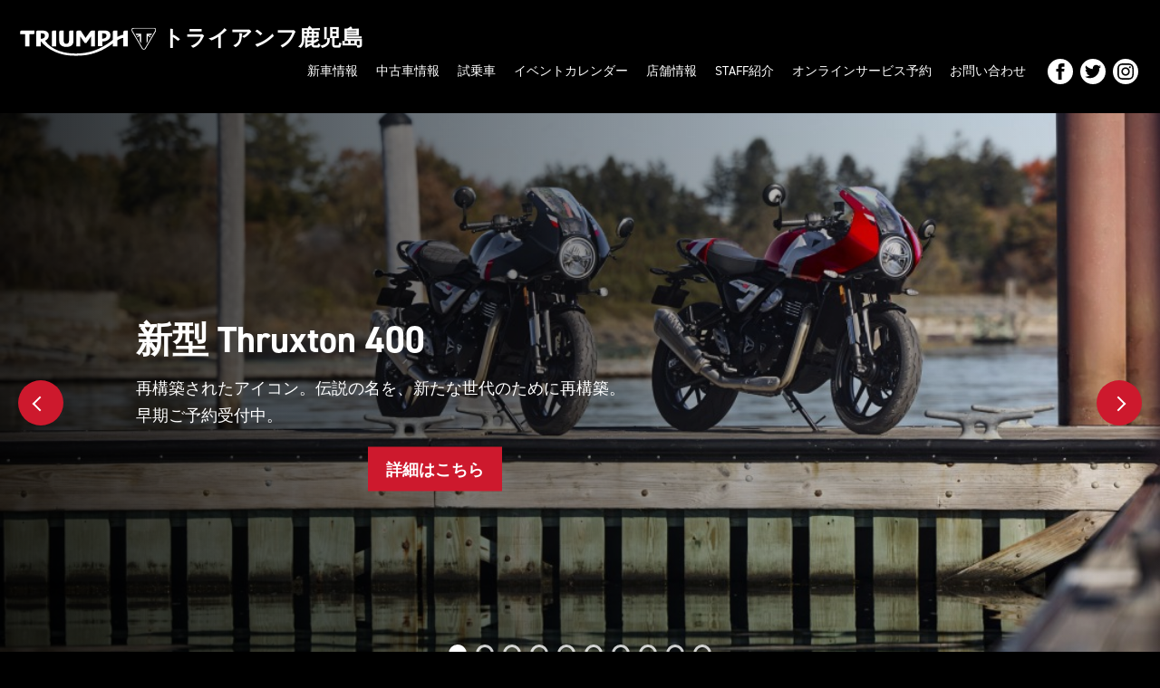

--- FILE ---
content_type: text/html; charset=UTF-8
request_url: http://triumph-kagoshima.jp/
body_size: 27218
content:
<!DOCTYPE html>
<html lang="ja">
<head prefix="og: http://ogp.me/ns# fb: http://ogp.me/ns/fb# website: http://ogp.me/ns/website#">
<meta charset="UTF-8">
<meta http-equiv="Content-Type" content="text/html; charset=utf-8" />
<meta name="viewport" content="width=device-width" />
<title>トライアンフ鹿児島</title>
<meta name="description" content="トライアンフ正規ディーラー「トライアンフ鹿児島」公式サイトです。店舗情報、車両情報、イベント情報など発信していきます。">
<meta name="keywords" content="トライアンフ鹿児島,Triumph Kagoshima,トライアンフ,九州,鹿児島,霧島,ボンネビル,T100,T120,ストリートツイン,スピードツイン,ボバー,ボバーブラック,ストリートスクランブラー,スクランブラー,スラクストン,タイガー,ストリートトリプル,スピードトリプル,スピードマスター,ロケット３,MOTO２,デイトナ,新車、中古車、パーツ,bonneville,daytona,bobber,streettwin,bobberblack,streetscrambler,thruxton,tiger,streettriple,speedtriple,speedmaster,rocket3">
<!--meta name="keywords" content="" /-->
<meta property='og:locale' content='ja_JP'>
<meta property='fb:app_id' content=''>
<meta property='og:site_name' content='トライアンフ鹿児島'>
<meta name="format-detection" content="telephone=no">

<meta property="og:title" content="トライアンフ鹿児島">
<meta property="og:description" content="トライアンフ正規ディーラー「トライアンフ鹿児島」公式サイトです。店舗情報、車両情報、イベント情報など発信していきます。">
<meta property="og:url" content="https://triumph-kagoshima.jp">
<meta property="og:type" content="website">
<meta property="og:image" content="http://www.triumph-kumamoto.jp/wp/wp-content/uploads/unnamed-scaled.jpg">
<meta name="twitter:card" content="summary_large_image">
<meta name="twitter:site" content="@">

<!--[if lt IE 9]>
<script src="//cdnjs.cloudflare.com/ajax/libs/html5shiv/3.7.3/html5shiv-printshiv.min.js"></script>
<script src="//cdnjs.cloudflare.com/ajax/libs/respond.js/1.4.2/respond.min.js"></script>
<![endif]-->

<!-- FONT -->
<link href='http://fonts.googleapis.com/css?family=Oswald:700,300,400' rel='stylesheet' type='text/css'>
<link rel="stylesheet" href="https://use.typekit.net/sqy8pgm.css">

<!-- CSS -->
<link rel="stylesheet" href="http://triumph-kagoshima.jp/wp/wp-content/themes/triumph/style.css?20181031" type="text/css">
<link rel="stylesheet" href="http://triumph-kagoshima.jp/wp/wp-content/themes/triumph/css/sp.css?20181031-2" type="text/css">

<!-- SCRIPT -->
<script src="https://ajax.googleapis.com/ajax/libs/jquery/2.2.4/jquery.min.js"></script>
<script type="text/javascript" src="http://triumph-kagoshima.jp/wp/wp-content/themes/triumph/js/common.js"></script>
<script type="text/javascript" src="http://triumph-kagoshima.jp/wp/wp-content/themes/triumph/js/jquery.flexslider-min.js"></script>
<script type="text/javascript" src="http://triumph-kagoshima.jp/wp/wp-content/themes/triumph/js/jquery.tile.min.js"></script>

<link rel="icon" href="http://triumph-kagoshima.jp/wp/wp-content/themes/triumph/images/cropped-triumph-logo-32x32.png" sizes="32x32" />
<link rel="icon" href="http://triumph-kagoshima.jp/wp/wp-content/themes/triumph/images/cropped-triumph-logo-192x192.png" sizes="192x192" />
<link rel="apple-touch-icon-precomposed" href="http://triumph-kagoshima.jp/wp/wp-content/themes/triumph/images/cropped-triumph-logo-180x180.png" />
<meta name="msapplication-TileImage" content="http://triumph-kagoshima.jp/wp/wp-content/themes/triumph/images/cropped-triumph-logo-270x270.png" />

<meta name='robots' content='max-image-preview:large' />
<link rel='dns-prefetch' href='//triumph-kagoshima.jp' />
<script type="text/javascript">
window._wpemojiSettings = {"baseUrl":"https:\/\/s.w.org\/images\/core\/emoji\/14.0.0\/72x72\/","ext":".png","svgUrl":"https:\/\/s.w.org\/images\/core\/emoji\/14.0.0\/svg\/","svgExt":".svg","source":{"concatemoji":"http:\/\/triumph-kagoshima.jp\/wp\/wp-includes\/js\/wp-emoji-release.min.js?ver=6.2.8"}};
/*! This file is auto-generated */
!function(e,a,t){var n,r,o,i=a.createElement("canvas"),p=i.getContext&&i.getContext("2d");function s(e,t){p.clearRect(0,0,i.width,i.height),p.fillText(e,0,0);e=i.toDataURL();return p.clearRect(0,0,i.width,i.height),p.fillText(t,0,0),e===i.toDataURL()}function c(e){var t=a.createElement("script");t.src=e,t.defer=t.type="text/javascript",a.getElementsByTagName("head")[0].appendChild(t)}for(o=Array("flag","emoji"),t.supports={everything:!0,everythingExceptFlag:!0},r=0;r<o.length;r++)t.supports[o[r]]=function(e){if(p&&p.fillText)switch(p.textBaseline="top",p.font="600 32px Arial",e){case"flag":return s("\ud83c\udff3\ufe0f\u200d\u26a7\ufe0f","\ud83c\udff3\ufe0f\u200b\u26a7\ufe0f")?!1:!s("\ud83c\uddfa\ud83c\uddf3","\ud83c\uddfa\u200b\ud83c\uddf3")&&!s("\ud83c\udff4\udb40\udc67\udb40\udc62\udb40\udc65\udb40\udc6e\udb40\udc67\udb40\udc7f","\ud83c\udff4\u200b\udb40\udc67\u200b\udb40\udc62\u200b\udb40\udc65\u200b\udb40\udc6e\u200b\udb40\udc67\u200b\udb40\udc7f");case"emoji":return!s("\ud83e\udef1\ud83c\udffb\u200d\ud83e\udef2\ud83c\udfff","\ud83e\udef1\ud83c\udffb\u200b\ud83e\udef2\ud83c\udfff")}return!1}(o[r]),t.supports.everything=t.supports.everything&&t.supports[o[r]],"flag"!==o[r]&&(t.supports.everythingExceptFlag=t.supports.everythingExceptFlag&&t.supports[o[r]]);t.supports.everythingExceptFlag=t.supports.everythingExceptFlag&&!t.supports.flag,t.DOMReady=!1,t.readyCallback=function(){t.DOMReady=!0},t.supports.everything||(n=function(){t.readyCallback()},a.addEventListener?(a.addEventListener("DOMContentLoaded",n,!1),e.addEventListener("load",n,!1)):(e.attachEvent("onload",n),a.attachEvent("onreadystatechange",function(){"complete"===a.readyState&&t.readyCallback()})),(e=t.source||{}).concatemoji?c(e.concatemoji):e.wpemoji&&e.twemoji&&(c(e.twemoji),c(e.wpemoji)))}(window,document,window._wpemojiSettings);
</script>
<style type="text/css">
img.wp-smiley,
img.emoji {
	display: inline !important;
	border: none !important;
	box-shadow: none !important;
	height: 1em !important;
	width: 1em !important;
	margin: 0 0.07em !important;
	vertical-align: -0.1em !important;
	background: none !important;
	padding: 0 !important;
}
</style>
	<link rel='stylesheet' id='sbi_styles-css' href='http://triumph-kagoshima.jp/wp/wp-content/plugins/instagram-feed/css/sbi-styles.min.css?ver=6.10.0' type='text/css' media='all' />
<link rel='stylesheet' id='wp-block-library-css' href='http://triumph-kagoshima.jp/wp/wp-includes/css/dist/block-library/style.min.css?ver=6.2.8' type='text/css' media='all' />
<style id='wp-block-library-inline-css' type='text/css'>
.has-text-align-justify{text-align:justify;}
</style>
<link rel='stylesheet' id='mediaelement-css' href='http://triumph-kagoshima.jp/wp/wp-includes/js/mediaelement/mediaelementplayer-legacy.min.css?ver=4.2.17' type='text/css' media='all' />
<link rel='stylesheet' id='wp-mediaelement-css' href='http://triumph-kagoshima.jp/wp/wp-includes/js/mediaelement/wp-mediaelement.min.css?ver=6.2.8' type='text/css' media='all' />
<link rel='stylesheet' id='classic-theme-styles-css' href='http://triumph-kagoshima.jp/wp/wp-includes/css/classic-themes.min.css?ver=6.2.8' type='text/css' media='all' />
<style id='global-styles-inline-css' type='text/css'>
body{--wp--preset--color--black: #000000;--wp--preset--color--cyan-bluish-gray: #abb8c3;--wp--preset--color--white: #ffffff;--wp--preset--color--pale-pink: #f78da7;--wp--preset--color--vivid-red: #cf2e2e;--wp--preset--color--luminous-vivid-orange: #ff6900;--wp--preset--color--luminous-vivid-amber: #fcb900;--wp--preset--color--light-green-cyan: #7bdcb5;--wp--preset--color--vivid-green-cyan: #00d084;--wp--preset--color--pale-cyan-blue: #8ed1fc;--wp--preset--color--vivid-cyan-blue: #0693e3;--wp--preset--color--vivid-purple: #9b51e0;--wp--preset--gradient--vivid-cyan-blue-to-vivid-purple: linear-gradient(135deg,rgba(6,147,227,1) 0%,rgb(155,81,224) 100%);--wp--preset--gradient--light-green-cyan-to-vivid-green-cyan: linear-gradient(135deg,rgb(122,220,180) 0%,rgb(0,208,130) 100%);--wp--preset--gradient--luminous-vivid-amber-to-luminous-vivid-orange: linear-gradient(135deg,rgba(252,185,0,1) 0%,rgba(255,105,0,1) 100%);--wp--preset--gradient--luminous-vivid-orange-to-vivid-red: linear-gradient(135deg,rgba(255,105,0,1) 0%,rgb(207,46,46) 100%);--wp--preset--gradient--very-light-gray-to-cyan-bluish-gray: linear-gradient(135deg,rgb(238,238,238) 0%,rgb(169,184,195) 100%);--wp--preset--gradient--cool-to-warm-spectrum: linear-gradient(135deg,rgb(74,234,220) 0%,rgb(151,120,209) 20%,rgb(207,42,186) 40%,rgb(238,44,130) 60%,rgb(251,105,98) 80%,rgb(254,248,76) 100%);--wp--preset--gradient--blush-light-purple: linear-gradient(135deg,rgb(255,206,236) 0%,rgb(152,150,240) 100%);--wp--preset--gradient--blush-bordeaux: linear-gradient(135deg,rgb(254,205,165) 0%,rgb(254,45,45) 50%,rgb(107,0,62) 100%);--wp--preset--gradient--luminous-dusk: linear-gradient(135deg,rgb(255,203,112) 0%,rgb(199,81,192) 50%,rgb(65,88,208) 100%);--wp--preset--gradient--pale-ocean: linear-gradient(135deg,rgb(255,245,203) 0%,rgb(182,227,212) 50%,rgb(51,167,181) 100%);--wp--preset--gradient--electric-grass: linear-gradient(135deg,rgb(202,248,128) 0%,rgb(113,206,126) 100%);--wp--preset--gradient--midnight: linear-gradient(135deg,rgb(2,3,129) 0%,rgb(40,116,252) 100%);--wp--preset--duotone--dark-grayscale: url('#wp-duotone-dark-grayscale');--wp--preset--duotone--grayscale: url('#wp-duotone-grayscale');--wp--preset--duotone--purple-yellow: url('#wp-duotone-purple-yellow');--wp--preset--duotone--blue-red: url('#wp-duotone-blue-red');--wp--preset--duotone--midnight: url('#wp-duotone-midnight');--wp--preset--duotone--magenta-yellow: url('#wp-duotone-magenta-yellow');--wp--preset--duotone--purple-green: url('#wp-duotone-purple-green');--wp--preset--duotone--blue-orange: url('#wp-duotone-blue-orange');--wp--preset--font-size--small: 13px;--wp--preset--font-size--medium: 20px;--wp--preset--font-size--large: 36px;--wp--preset--font-size--x-large: 42px;--wp--preset--spacing--20: 0.44rem;--wp--preset--spacing--30: 0.67rem;--wp--preset--spacing--40: 1rem;--wp--preset--spacing--50: 1.5rem;--wp--preset--spacing--60: 2.25rem;--wp--preset--spacing--70: 3.38rem;--wp--preset--spacing--80: 5.06rem;--wp--preset--shadow--natural: 6px 6px 9px rgba(0, 0, 0, 0.2);--wp--preset--shadow--deep: 12px 12px 50px rgba(0, 0, 0, 0.4);--wp--preset--shadow--sharp: 6px 6px 0px rgba(0, 0, 0, 0.2);--wp--preset--shadow--outlined: 6px 6px 0px -3px rgba(255, 255, 255, 1), 6px 6px rgba(0, 0, 0, 1);--wp--preset--shadow--crisp: 6px 6px 0px rgba(0, 0, 0, 1);}:where(.is-layout-flex){gap: 0.5em;}body .is-layout-flow > .alignleft{float: left;margin-inline-start: 0;margin-inline-end: 2em;}body .is-layout-flow > .alignright{float: right;margin-inline-start: 2em;margin-inline-end: 0;}body .is-layout-flow > .aligncenter{margin-left: auto !important;margin-right: auto !important;}body .is-layout-constrained > .alignleft{float: left;margin-inline-start: 0;margin-inline-end: 2em;}body .is-layout-constrained > .alignright{float: right;margin-inline-start: 2em;margin-inline-end: 0;}body .is-layout-constrained > .aligncenter{margin-left: auto !important;margin-right: auto !important;}body .is-layout-constrained > :where(:not(.alignleft):not(.alignright):not(.alignfull)){max-width: var(--wp--style--global--content-size);margin-left: auto !important;margin-right: auto !important;}body .is-layout-constrained > .alignwide{max-width: var(--wp--style--global--wide-size);}body .is-layout-flex{display: flex;}body .is-layout-flex{flex-wrap: wrap;align-items: center;}body .is-layout-flex > *{margin: 0;}:where(.wp-block-columns.is-layout-flex){gap: 2em;}.has-black-color{color: var(--wp--preset--color--black) !important;}.has-cyan-bluish-gray-color{color: var(--wp--preset--color--cyan-bluish-gray) !important;}.has-white-color{color: var(--wp--preset--color--white) !important;}.has-pale-pink-color{color: var(--wp--preset--color--pale-pink) !important;}.has-vivid-red-color{color: var(--wp--preset--color--vivid-red) !important;}.has-luminous-vivid-orange-color{color: var(--wp--preset--color--luminous-vivid-orange) !important;}.has-luminous-vivid-amber-color{color: var(--wp--preset--color--luminous-vivid-amber) !important;}.has-light-green-cyan-color{color: var(--wp--preset--color--light-green-cyan) !important;}.has-vivid-green-cyan-color{color: var(--wp--preset--color--vivid-green-cyan) !important;}.has-pale-cyan-blue-color{color: var(--wp--preset--color--pale-cyan-blue) !important;}.has-vivid-cyan-blue-color{color: var(--wp--preset--color--vivid-cyan-blue) !important;}.has-vivid-purple-color{color: var(--wp--preset--color--vivid-purple) !important;}.has-black-background-color{background-color: var(--wp--preset--color--black) !important;}.has-cyan-bluish-gray-background-color{background-color: var(--wp--preset--color--cyan-bluish-gray) !important;}.has-white-background-color{background-color: var(--wp--preset--color--white) !important;}.has-pale-pink-background-color{background-color: var(--wp--preset--color--pale-pink) !important;}.has-vivid-red-background-color{background-color: var(--wp--preset--color--vivid-red) !important;}.has-luminous-vivid-orange-background-color{background-color: var(--wp--preset--color--luminous-vivid-orange) !important;}.has-luminous-vivid-amber-background-color{background-color: var(--wp--preset--color--luminous-vivid-amber) !important;}.has-light-green-cyan-background-color{background-color: var(--wp--preset--color--light-green-cyan) !important;}.has-vivid-green-cyan-background-color{background-color: var(--wp--preset--color--vivid-green-cyan) !important;}.has-pale-cyan-blue-background-color{background-color: var(--wp--preset--color--pale-cyan-blue) !important;}.has-vivid-cyan-blue-background-color{background-color: var(--wp--preset--color--vivid-cyan-blue) !important;}.has-vivid-purple-background-color{background-color: var(--wp--preset--color--vivid-purple) !important;}.has-black-border-color{border-color: var(--wp--preset--color--black) !important;}.has-cyan-bluish-gray-border-color{border-color: var(--wp--preset--color--cyan-bluish-gray) !important;}.has-white-border-color{border-color: var(--wp--preset--color--white) !important;}.has-pale-pink-border-color{border-color: var(--wp--preset--color--pale-pink) !important;}.has-vivid-red-border-color{border-color: var(--wp--preset--color--vivid-red) !important;}.has-luminous-vivid-orange-border-color{border-color: var(--wp--preset--color--luminous-vivid-orange) !important;}.has-luminous-vivid-amber-border-color{border-color: var(--wp--preset--color--luminous-vivid-amber) !important;}.has-light-green-cyan-border-color{border-color: var(--wp--preset--color--light-green-cyan) !important;}.has-vivid-green-cyan-border-color{border-color: var(--wp--preset--color--vivid-green-cyan) !important;}.has-pale-cyan-blue-border-color{border-color: var(--wp--preset--color--pale-cyan-blue) !important;}.has-vivid-cyan-blue-border-color{border-color: var(--wp--preset--color--vivid-cyan-blue) !important;}.has-vivid-purple-border-color{border-color: var(--wp--preset--color--vivid-purple) !important;}.has-vivid-cyan-blue-to-vivid-purple-gradient-background{background: var(--wp--preset--gradient--vivid-cyan-blue-to-vivid-purple) !important;}.has-light-green-cyan-to-vivid-green-cyan-gradient-background{background: var(--wp--preset--gradient--light-green-cyan-to-vivid-green-cyan) !important;}.has-luminous-vivid-amber-to-luminous-vivid-orange-gradient-background{background: var(--wp--preset--gradient--luminous-vivid-amber-to-luminous-vivid-orange) !important;}.has-luminous-vivid-orange-to-vivid-red-gradient-background{background: var(--wp--preset--gradient--luminous-vivid-orange-to-vivid-red) !important;}.has-very-light-gray-to-cyan-bluish-gray-gradient-background{background: var(--wp--preset--gradient--very-light-gray-to-cyan-bluish-gray) !important;}.has-cool-to-warm-spectrum-gradient-background{background: var(--wp--preset--gradient--cool-to-warm-spectrum) !important;}.has-blush-light-purple-gradient-background{background: var(--wp--preset--gradient--blush-light-purple) !important;}.has-blush-bordeaux-gradient-background{background: var(--wp--preset--gradient--blush-bordeaux) !important;}.has-luminous-dusk-gradient-background{background: var(--wp--preset--gradient--luminous-dusk) !important;}.has-pale-ocean-gradient-background{background: var(--wp--preset--gradient--pale-ocean) !important;}.has-electric-grass-gradient-background{background: var(--wp--preset--gradient--electric-grass) !important;}.has-midnight-gradient-background{background: var(--wp--preset--gradient--midnight) !important;}.has-small-font-size{font-size: var(--wp--preset--font-size--small) !important;}.has-medium-font-size{font-size: var(--wp--preset--font-size--medium) !important;}.has-large-font-size{font-size: var(--wp--preset--font-size--large) !important;}.has-x-large-font-size{font-size: var(--wp--preset--font-size--x-large) !important;}
.wp-block-navigation a:where(:not(.wp-element-button)){color: inherit;}
:where(.wp-block-columns.is-layout-flex){gap: 2em;}
.wp-block-pullquote{font-size: 1.5em;line-height: 1.6;}
</style>
<link rel='stylesheet' id='contact-form-7-css' href='http://triumph-kagoshima.jp/wp/wp-content/plugins/contact-form-7/includes/css/styles.css?ver=5.8.7' type='text/css' media='all' />
<link rel='stylesheet' id='wp-pagenavi-css' href='http://triumph-kagoshima.jp/wp/wp-content/plugins/wp-pagenavi/pagenavi-css.css?ver=2.70' type='text/css' media='all' />
<link rel='stylesheet' id='jetpack_css-css' href='http://triumph-kagoshima.jp/wp/wp-content/plugins/jetpack/css/jetpack.css?ver=12.0.2' type='text/css' media='all' />
<link rel="https://api.w.org/" href="https://triumph-kagoshima.jp/index.php?rest_route=/" /><link rel="EditURI" type="application/rsd+xml" title="RSD" href="https://triumph-kagoshima.jp/wp/xmlrpc.php?rsd" />
<link rel="wlwmanifest" type="application/wlwmanifest+xml" href="http://triumph-kagoshima.jp/wp/wp-includes/wlwmanifest.xml" />
<meta name="generator" content="WordPress 6.2.8" />
	<style>img#wpstats{display:none}</style>
		
<!-- Global site tag (gtag.js) - Google Analytics -->
<script async src="https://www.googletagmanager.com/gtag/js?id=UA-142514691-1"></script>
<script>
  window.dataLayer = window.dataLayer || [];
  function gtag(){dataLayer.push(arguments);}
  gtag('js', new Date());

  gtag('config', 'UA-142514691-1');
</script>
<!-- Global site tag (gtag.js) - Google Analytics -->
<script async src="https://www.googletagmanager.com/gtag/js?id=UA-155010912-1"></script>
<script>
  window.dataLayer = window.dataLayer || [];
  function gtag(){dataLayer.push(arguments);}
  gtag('js', new Date());

  gtag('config', 'UA-155010912-1');
</script>
<!-- Global site tag (gtag.js) - Google Analytics -->
<script async src="https://www.googletagmanager.com/gtag/js?id=UA-155010912-1"></script>
<script>
  window.dataLayer = window.dataLayer || [];
  function gtag(){dataLayer.push(arguments);}
  gtag('js', new Date());

  gtag('config', 'UA-155010912-1');
	
</script>
	<!-- Global site tag (gtag.js) - Google Analytics -->
<script async src="https://www.googletagmanager.com/gtag/js?id=UA-159823363-1"></script>
<script>
  window.dataLayer = window.dataLayer || [];
  function gtag(){dataLayer.push(arguments);}
  gtag('js', new Date());

  gtag('config', 'UA-159823363-1');
</script>
<meta name="google-site-verification" content="HYNqJ7Dt8Z5h8K5qfFqzq2SH2fW4uxwILv2dl7tOP_I" />
</head>
<body class="home blog">

<div id="wrapper">
	
<header id="header">
	<h1>
		<a href="https://triumph-kagoshima.jp">
			<img src="http://triumph-kagoshima.jp/wp/wp-content/themes/triumph/images/logo-triumph.svg" alt="トライアンフ鹿児島">
			<span>トライアンフ鹿児島</span>
		</a>
	</h1>
	<div id="mask" class="sp" onclick="Menu.Swap()"></div>
	<a id="menu-button" class="sp" onclick="Menu.Swap()">
		<span class="bar bar-a"></span>
		<span class="bar bar-b"></span>
		<span class="bar bar-c"></span>
	</a>
	<nav>
		<div class="menu-header-container"><ul id="menu-header" class="menu"><li id="menu-item-101" class="menu-item menu-item-type-custom menu-item-object-custom menu-item-101"><a target="_blank" rel="noopener" href="https://www.triumphmotorcycles.jp/">新車情報</a></li>
<li id="menu-item-1963" class="menu-item menu-item-type-custom menu-item-object-custom menu-item-1963"><a target="_blank" rel="noopener" href="https://www.goobike.com/shop/client_8801438/showroom.html">中古車情報</a></li>
<li id="menu-item-100" class="menu-item menu-item-type-post_type menu-item-object-page menu-item-100"><a href="https://triumph-kagoshima.jp/?page_id=7">試乗車</a></li>
<li id="menu-item-1801" class="menu-item menu-item-type-post_type menu-item-object-page menu-item-1801"><a href="https://triumph-kagoshima.jp/?page_id=1783">イベントカレンダー</a></li>
<li id="menu-item-99" class="menu-item menu-item-type-post_type menu-item-object-page menu-item-99"><a href="https://triumph-kagoshima.jp/?page_id=9">店舗情報</a></li>
<li id="menu-item-1929" class="menu-item menu-item-type-post_type menu-item-object-page menu-item-1929"><a href="https://triumph-kagoshima.jp/?page_id=1784">STAFF紹介</a></li>
<li id="menu-item-1964" class="menu-item menu-item-type-custom menu-item-object-custom menu-item-1964"><a target="_blank" rel="noopener" href="https://www.triumphamp.com/ja-JP/d.800185/OSB/widget">オンラインサービス予約</a></li>
<li id="menu-item-96" class="menu-item menu-item-type-post_type menu-item-object-page menu-item-96"><a href="https://triumph-kagoshima.jp/?page_id=28">お問い合わせ</a></li>
</ul></div>		<div class="sns">
			<ul>
				<li class="facebook">
					<a target="_blank" href="https://www.facebook.com/profile.php?id=100088865139363"><img src="http://triumph-kagoshima.jp/wp/wp-content/themes/triumph/images/icon-facebook.svg"></a>
				</li>
				<li class="twiter">
					<a target="_blank" href="https://twitter.com/triumphkagosima"><img src="http://triumph-kagoshima.jp/wp/wp-content/themes/triumph/images/icon-twitter.svg">	</a>
				</li>
				<li class="instagram">
					<a target="_blank" href="https://www.instagram.com/triumph.kagoshima/"><img src="http://triumph-kagoshima.jp/wp/wp-content/themes/triumph/images/icon-instagram.svg"></a>
				</li>
				<!--li class="youtube">
					<a target="_blank" href=""><img src="http://triumph-kagoshima.jp/wp/wp-content/themes/triumph/images/icon-youtube.svg">	</a>
				</li-->
			</ul><!-- /sns -->
		</div><!-- /sns -->
	</nav>
</header>
	<!-- Google tag (gtag.js) -->
<script async src="https://www.googletagmanager.com/gtag/js?id=AW-11384633670">
</script>
<script>
  window.dataLayer = window.dataLayer || [];
  function gtag(){dataLayer.push(arguments);}
  gtag('js', new Date());

  gtag('config', 'AW-11384633670');
</script>
<!-- ============ CONTENTS_START ============ -->


<script type="text/javascript">
$(window).load(function() {
	$('.visual .slider').flexslider({
		animation: "fade"
	});
	$('body.mode-pc .lineup .slider').flexslider({
		animation: "slide",
		animationLoop: false,
		itemWidth: 320,
		itemMargin: 5
	});
	$('body.mode-pc .test-ride .slider').flexslider({
		animation: "slide",
		animationLoop: false,
		itemWidth: 320,
		itemMargin: 5
	});
	$('body.mode-sp .lineup .slider').flexslider({
		animation: "slide"
	});
	$('body.mode-sp .test-ride .slider').flexslider({
		animation: "slide"
	});
	var h = $('.#shop .text').height();
	$('.#shop .map iframe').height(h);
});
</script>
<article id="top">
	<section class="visual">
		<div class="slider">
			<ul class="slides">
								<li>
					<article>
						<img width="1080" height="720" src="https://triumph-kagoshima.jp/wp/wp-content/uploads/Thruxton_400_OE_MY26_11797_JP-1.jpg" class="attachment-full size-full wp-post-image" alt="" decoding="async" loading="lazy" srcset="https://triumph-kagoshima.jp/wp/wp-content/uploads/Thruxton_400_OE_MY26_11797_JP-1.jpg 1080w, https://triumph-kagoshima.jp/wp/wp-content/uploads/Thruxton_400_OE_MY26_11797_JP-1-300x200.jpg 300w, https://triumph-kagoshima.jp/wp/wp-content/uploads/Thruxton_400_OE_MY26_11797_JP-1-1024x683.jpg 1024w, https://triumph-kagoshima.jp/wp/wp-content/uploads/Thruxton_400_OE_MY26_11797_JP-1-768x512.jpg 768w" sizes="(max-width: 1080px) 100vw, 1080px" />						<div class="cover">
							<div class="content">
								<header>
									<h2>新型 Thruxton 400</h2>
								</header>
								<div class="text">
									
<p>再構築されたアイコン。伝説の名を、新たな世代のために再構築。</p>



<p>早期ご予約受付中。</p>
									<footer>
																					<a class="button" href="https://www.triumphmotorcycles.jp/bikes/classic/thruxton/thruxton-400">詳細はこちら</a>
																			</footer>
								</div><!-- /text -->
							</div><!-- /content -->
						</div><!-- /cover -->
					</article>
				</li>
								<li>
					<article>
						<img width="1080" height="720" src="https://triumph-kagoshima.jp/wp/wp-content/uploads/Tracker_400_OE_MY26_10085_JP-1.jpg" class="attachment-full size-full wp-post-image" alt="" decoding="async" loading="lazy" srcset="https://triumph-kagoshima.jp/wp/wp-content/uploads/Tracker_400_OE_MY26_10085_JP-1.jpg 1080w, https://triumph-kagoshima.jp/wp/wp-content/uploads/Tracker_400_OE_MY26_10085_JP-1-300x200.jpg 300w, https://triumph-kagoshima.jp/wp/wp-content/uploads/Tracker_400_OE_MY26_10085_JP-1-1024x683.jpg 1024w, https://triumph-kagoshima.jp/wp/wp-content/uploads/Tracker_400_OE_MY26_10085_JP-1-768x512.jpg 768w" sizes="(max-width: 1080px) 100vw, 1080px" />						<div class="cover">
							<div class="content">
								<header>
									<h2>新型 Tracker 400</h2>
								</header>
								<div class="text">
									
<p>ダートで生まれ、ストリートで培われたむき出しのフラットトラックのルックスと紛れもないトライアンフのデザインの融合。</p>



<p>早期ご予約受付中。</p>
									<footer>
																					<a class="button" href="https://www.triumphmotorcycles.jp/bikes/classic/tracker/tracker-400">詳細はこちら</a>
																			</footer>
								</div><!-- /text -->
							</div><!-- /content -->
						</div><!-- /cover -->
					</article>
				</li>
								<li>
					<article>
						<img width="1080" height="719" src="https://triumph-kagoshima.jp/wp/wp-content/uploads/Tiger_Sport_800_Tour_MY26_CW4I2400_GE-1.jpg" class="attachment-full size-full wp-post-image" alt="" decoding="async" loading="lazy" srcset="https://triumph-kagoshima.jp/wp/wp-content/uploads/Tiger_Sport_800_Tour_MY26_CW4I2400_GE-1.jpg 1080w, https://triumph-kagoshima.jp/wp/wp-content/uploads/Tiger_Sport_800_Tour_MY26_CW4I2400_GE-1-300x200.jpg 300w, https://triumph-kagoshima.jp/wp/wp-content/uploads/Tiger_Sport_800_Tour_MY26_CW4I2400_GE-1-1024x682.jpg 1024w, https://triumph-kagoshima.jp/wp/wp-content/uploads/Tiger_Sport_800_Tour_MY26_CW4I2400_GE-1-768x511.jpg 768w" sizes="(max-width: 1080px) 100vw, 1080px" />						<div class="cover">
							<div class="content">
								<header>
									<h2>新型 TIGER SPORT 800 TOUR</h2>
								</header>
								<div class="text">
									
<p>スリリングなパフォーマンスと快適なロングライド</p>



<p>早期ご予約受付中。</p>
									<footer>
																					<a class="button" href="https://www.triumphmotorcycles.jp/bikes/adventure/tiger-sport/tiger-sport-800-tour">詳細はこちら</a>
																			</footer>
								</div><!-- /text -->
							</div><!-- /content -->
						</div><!-- /cover -->
					</article>
				</li>
								<li>
					<article>
						<img width="1080" height="763" src="https://triumph-kagoshima.jp/wp/wp-content/uploads/ストトリMOTO2-1.jpg" class="attachment-full size-full wp-post-image" alt="" decoding="async" loading="lazy" srcset="https://triumph-kagoshima.jp/wp/wp-content/uploads/ストトリMOTO2-1.jpg 1080w, https://triumph-kagoshima.jp/wp/wp-content/uploads/ストトリMOTO2-1-300x212.jpg 300w, https://triumph-kagoshima.jp/wp/wp-content/uploads/ストトリMOTO2-1-1024x723.jpg 1024w, https://triumph-kagoshima.jp/wp/wp-content/uploads/ストトリMOTO2-1-768x543.jpg 768w" sizes="(max-width: 1080px) 100vw, 1080px" />						<div class="cover">
							<div class="content">
								<header>
									<h2>新型 Street Triple 765 Moto2&#x2122; Edition</h2>
								</header>
								<div class="text">
									
<p>国内95台限定。トライアンフとMoto2&#x2122;のパートナーシップを記念した限定モデル。</p>



<p>早期ご予約受付中。※ご予約を希望の方は台数に限りがあるため事前にお問い合わせください。</p>
									<footer>
																					<a class="button" href="https://www.triumphmotorcycles.jp/bikes/roadsters/street-triple/street-triple-moto2-edition">詳細はこちら</a>
																			</footer>
								</div><!-- /text -->
							</div><!-- /content -->
						</div><!-- /cover -->
					</article>
				</li>
								<li>
					<article>
						<img width="1080" height="720" src="https://triumph-kagoshima.jp/wp/wp-content/uploads/ストトリRX-1.jpg" class="attachment-full size-full wp-post-image" alt="" decoding="async" loading="lazy" srcset="https://triumph-kagoshima.jp/wp/wp-content/uploads/ストトリRX-1.jpg 1080w, https://triumph-kagoshima.jp/wp/wp-content/uploads/ストトリRX-1-300x200.jpg 300w, https://triumph-kagoshima.jp/wp/wp-content/uploads/ストトリRX-1-1024x683.jpg 1024w, https://triumph-kagoshima.jp/wp/wp-content/uploads/ストトリRX-1-768x512.jpg 768w" sizes="(max-width: 1080px) 100vw, 1080px" />						<div class="cover">
							<div class="content">
								<header>
									<h2>新型 STREET TRIPLE RX</h2>
								</header>
								<div class="text">
									
<p>純血の研ぎ澄まされたレースマシン</p>



<p>早期ご予約受付中。※1年間限定の販売となります。</p>
									<footer>
																					<a class="button" href="https://www.triumphmotorcycles.jp/bikes/roadsters/street-triple/street-triple-765-rx">詳細はこちら</a>
																			</footer>
								</div><!-- /text -->
							</div><!-- /content -->
						</div><!-- /cover -->
					</article>
				</li>
								<li>
					<article>
						<img width="1280" height="853" src="https://triumph-kagoshima.jp/wp/wp-content/uploads/Family_Tiger_Desert_Edition_MY26_CW4I1605_GE-1-2.jpg" class="attachment-full size-full wp-post-image" alt="" decoding="async" loading="lazy" srcset="https://triumph-kagoshima.jp/wp/wp-content/uploads/Family_Tiger_Desert_Edition_MY26_CW4I1605_GE-1-2.jpg 1280w, https://triumph-kagoshima.jp/wp/wp-content/uploads/Family_Tiger_Desert_Edition_MY26_CW4I1605_GE-1-2-300x200.jpg 300w, https://triumph-kagoshima.jp/wp/wp-content/uploads/Family_Tiger_Desert_Edition_MY26_CW4I1605_GE-1-2-1024x682.jpg 1024w, https://triumph-kagoshima.jp/wp/wp-content/uploads/Family_Tiger_Desert_Edition_MY26_CW4I1605_GE-1-2-768x512.jpg 768w" sizes="(max-width: 1280px) 100vw, 1280px" />						<div class="cover">
							<div class="content">
								<header>
									<h2>NEW TIGER Alpine Edition・Desert Edition</h2>
								</header>
								<div class="text">
									
<p>三気筒エンジンのパワーと先進のテクノロジー、ロングライドでの快適性、目的にかなったデザインを融合。</p>



<p>早期ご予約受付中。</p>
									<footer>
																					<a class="button" href="https://www.triumphmotorcycles.jp/bikes/adventure/tiger">詳細はこちら</a>
																			</footer>
								</div><!-- /text -->
							</div><!-- /content -->
						</div><!-- /cover -->
					</article>
				</li>
								<li>
					<article>
						<img width="1080" height="720" src="https://triumph-kagoshima.jp/wp/wp-content/uploads/Trident_800_OE_MY26_02524_JP-1-1.jpg" class="attachment-full size-full wp-post-image" alt="" decoding="async" loading="lazy" srcset="https://triumph-kagoshima.jp/wp/wp-content/uploads/Trident_800_OE_MY26_02524_JP-1-1.jpg 1080w, https://triumph-kagoshima.jp/wp/wp-content/uploads/Trident_800_OE_MY26_02524_JP-1-1-300x200.jpg 300w, https://triumph-kagoshima.jp/wp/wp-content/uploads/Trident_800_OE_MY26_02524_JP-1-1-1024x683.jpg 1024w, https://triumph-kagoshima.jp/wp/wp-content/uploads/Trident_800_OE_MY26_02524_JP-1-1-768x512.jpg 768w" sizes="(max-width: 1080px) 100vw, 1080px" />						<div class="cover">
							<div class="content">
								<header>
									<h2>NEW TRIDENT</h2>
								</header>
								<div class="text">
									
<p>3気筒エンジンのパフォーマンスと卓越した俊敏性。</p>



<p>早期ご予約受付中です。</p>
									<footer>
																					<a class="button" href="https://www.triumphmotorcycles.jp/bikes/roadsters/trident/trident-800">詳細はこちら</a>
																			</footer>
								</div><!-- /text -->
							</div><!-- /content -->
						</div><!-- /cover -->
					</article>
				</li>
								<li>
					<article>
						<img width="1080" height="720" src="https://triumph-kagoshima.jp/wp/wp-content/uploads/Bobber_1200_MY26_27013_JP-1-1.jpg" class="attachment-full size-full wp-post-image" alt="" decoding="async" loading="lazy" srcset="https://triumph-kagoshima.jp/wp/wp-content/uploads/Bobber_1200_MY26_27013_JP-1-1.jpg 1080w, https://triumph-kagoshima.jp/wp/wp-content/uploads/Bobber_1200_MY26_27013_JP-1-1-300x200.jpg 300w, https://triumph-kagoshima.jp/wp/wp-content/uploads/Bobber_1200_MY26_27013_JP-1-1-1024x683.jpg 1024w, https://triumph-kagoshima.jp/wp/wp-content/uploads/Bobber_1200_MY26_27013_JP-1-1-768x512.jpg 768w" sizes="(max-width: 1080px) 100vw, 1080px" />						<div class="cover">
							<div class="content">
								<header>
									<h2>NEW MODERN CLASSICS</h2>
								</header>
								<div class="text">
									
<p>トライアンフを代表する新たなモダンクラシックシリーズ。早期ご予約受付中</p>
									<footer>
																					<a class="button" href="https://www.triumphmotorcycles.jp/bikes/classic">詳細はこちら</a>
																			</footer>
								</div><!-- /text -->
							</div><!-- /content -->
						</div><!-- /cover -->
					</article>
				</li>
								<li>
					<article>
						<img width="800" height="533" src="https://triumph-kagoshima.jp/wp/wp-content/uploads/Scrambler400XC_MY26_4196_GE-2.jpg" class="attachment-full size-full wp-post-image" alt="" decoding="async" loading="lazy" srcset="https://triumph-kagoshima.jp/wp/wp-content/uploads/Scrambler400XC_MY26_4196_GE-2.jpg 800w, https://triumph-kagoshima.jp/wp/wp-content/uploads/Scrambler400XC_MY26_4196_GE-2-300x200.jpg 300w, https://triumph-kagoshima.jp/wp/wp-content/uploads/Scrambler400XC_MY26_4196_GE-2-768x512.jpg 768w" sizes="(max-width: 800px) 100vw, 800px" />						<div class="cover">
							<div class="content">
								<header>
									<h2>New SCRAMBLER 400 XC</h2>
								</header>
								<div class="text">
									
<p>まだ見ぬ道を切り開く、新型SCRAMBLER400XCデビュー。</p>
									<footer>
																					<a class="button" href="https://www.triumphmotorcycles.jp/bikes/classic/scrambler/scrambler-400-xc">詳細はこちら</a>
																			</footer>
								</div><!-- /text -->
							</div><!-- /content -->
						</div><!-- /cover -->
					</article>
				</li>
								<li>
					<article>
						<img width="640" height="480" src="https://triumph-kagoshima.jp/wp/wp-content/uploads/line_oa_chat_250614_105857-2.jpg" class="attachment-full size-full wp-post-image" alt="" decoding="async" loading="lazy" srcset="https://triumph-kagoshima.jp/wp/wp-content/uploads/line_oa_chat_250614_105857-2.jpg 640w, https://triumph-kagoshima.jp/wp/wp-content/uploads/line_oa_chat_250614_105857-2-300x225.jpg 300w" sizes="(max-width: 640px) 100vw, 640px" />						<div class="cover">
							<div class="content">
								<header>
									<h2>新型 オフロード・エンデューロモデル　展示中&#x1f3cd;&#xfe0f;</h2>
								</header>
								<div class="text">
									
<p>新型 TF-250E・TF-450E・TF-250X・TF-450RC ４モデル店頭にて展示しております。</p>



<p>ご来店お待ちしております。</p>
									<footer>
																					<a class="button" href="https://www.triumphmotorcycles.jp/bikes/off-road">詳細はこちら</a>
																			</footer>
								</div><!-- /text -->
							</div><!-- /content -->
						</div><!-- /cover -->
					</article>
				</li>
							</ul>
		</div><!-- /content -->
	</section><!-- /visual -->
	
	<section class="news">
		<div class="content">
			<header class="title">
				<h2>NEWS</h2>
				<span>ニュース</span>
			</header><!-- /title  -->
			
			<ul class="news-list">
								<li>
					<article>
						<div class="thumbnail">
							<div class="resize">
								<a href="https://triumph-kagoshima.jp/?news_post=%e5%a4%a7%e7%89%b9%e4%be%a1%e8%bb%8a%e4%b8%a1%e3%81%ae%e3%81%94%e7%b4%b9%e4%bb%8b">
								<img src="https://triumph-kagoshima.jp/wp/wp-content/uploads/line_oa_chat_260119_152056-300x225.jpg">								</a>
							</div><!-- /resize -->
						</div><!-- /thumbnail -->
						<header>
							<time>2026年01月19日</time>
							<h3><a href="https://triumph-kagoshima.jp/?news_post=%e5%a4%a7%e7%89%b9%e4%be%a1%e8%bb%8a%e4%b8%a1%e3%81%ae%e3%81%94%e7%b4%b9%e4%bb%8b" title="大特価車両のご紹介&#x1f3cd;&#xfe0f;">大特価車両のご紹介&#x1f3cd;&#xfe0f;</a></h3>
						</header>
					</article>
				</li>
								<li>
					<article>
						<div class="thumbnail">
							<div class="resize">
								<a href="https://triumph-kagoshima.jp/?news_post=2%e6%9c%88%e5%ae%9a%e4%be%8b%e3%83%84%e3%83%bc%e3%83%aa%e3%83%b3%e3%82%b0%e3%81%ae%e3%81%94%e6%a1%88%e5%86%85">
								<img src="https://triumph-kagoshima.jp/wp/wp-content/uploads/line_oa_chat_260118_164853-300x300.jpg">								</a>
							</div><!-- /resize -->
						</div><!-- /thumbnail -->
						<header>
							<time>2026年01月18日</time>
							<h3><a href="https://triumph-kagoshima.jp/?news_post=2%e6%9c%88%e5%ae%9a%e4%be%8b%e3%83%84%e3%83%bc%e3%83%aa%e3%83%b3%e3%82%b0%e3%81%ae%e3%81%94%e6%a1%88%e5%86%85" title="2月定例ツーリングのご案内">2月定例ツーリングのご案内</a></h3>
						</header>
					</article>
				</li>
								<li>
					<article>
						<div class="thumbnail">
							<div class="resize">
								<a href="https://triumph-kagoshima.jp/?news_post=%e3%83%88%e3%83%a9%e3%82%a4%e3%82%a2%e3%83%b3%e3%83%95%e9%b9%bf%e5%85%90%e5%b3%b6%e3%80%80%e6%96%b0%e6%98%a5%e3%82%bb%e3%83%bc%e3%83%ab%e3%81%ae%e3%81%94%e6%a1%88%e5%86%85">
								<img src="https://triumph-kagoshima.jp/wp/wp-content/uploads/CLO_2025_MODERNCLASSICS_LOCATION_AZ3I6611-1-200x300.jpg">								</a>
							</div><!-- /resize -->
						</div><!-- /thumbnail -->
						<header>
							<time>2026年01月9日</time>
							<h3><a href="https://triumph-kagoshima.jp/?news_post=%e3%83%88%e3%83%a9%e3%82%a4%e3%82%a2%e3%83%b3%e3%83%95%e9%b9%bf%e5%85%90%e5%b3%b6%e3%80%80%e6%96%b0%e6%98%a5%e3%82%bb%e3%83%bc%e3%83%ab%e3%81%ae%e3%81%94%e6%a1%88%e5%86%85" title="トライアンフ鹿児島　新春セールのご案内">トライアンフ鹿児島　新春セールのご案内</a></h3>
						</header>
					</article>
				</li>
								<li>
					<article>
						<div class="thumbnail">
							<div class="resize">
								<a href="https://triumph-kagoshima.jp/?news_post=2025%e5%b9%b4%e6%9c%80%e7%b5%82%e5%96%b6%e6%a5%ad%e6%97%a5%e3%80%80%e6%9c%ac%e5%b9%b4%e3%82%82%e6%9c%89%e9%9b%a3%e3%81%86%e3%81%94%e3%81%96%e3%81%84%e3%81%be%e3%81%97%e3%81%9f%e3%80%82">
								<img src="https://triumph-kagoshima.jp/wp/wp-content/uploads/line_oa_chat_251226_111935-1-300x225.jpg">								</a>
							</div><!-- /resize -->
						</div><!-- /thumbnail -->
						<header>
							<time>2025年12月26日</time>
							<h3><a href="https://triumph-kagoshima.jp/?news_post=2025%e5%b9%b4%e6%9c%80%e7%b5%82%e5%96%b6%e6%a5%ad%e6%97%a5%e3%80%80%e6%9c%ac%e5%b9%b4%e3%82%82%e6%9c%89%e9%9b%a3%e3%81%86%e3%81%94%e3%81%96%e3%81%84%e3%81%be%e3%81%97%e3%81%9f%e3%80%82" title="2025年最終営業日　本年も有難うございました。">2025年最終営業日　本年も有難うございました。</a></h3>
						</header>
					</article>
				</li>
								<li>
					<article>
						<div class="thumbnail">
							<div class="resize">
								<a href="https://triumph-kagoshima.jp/?news_post=%e5%86%ac%e5%ad%a3%e4%bc%91%e6%a5%ad%e3%81%ae%e3%81%94%e6%a1%88%e5%86%85">
								<img src="https://triumph-kagoshima.jp/wp/wp-content/uploads/冬季休業2025-26-300x300.jpg">								</a>
							</div><!-- /resize -->
						</div><!-- /thumbnail -->
						<header>
							<time>2025年11月29日</time>
							<h3><a href="https://triumph-kagoshima.jp/?news_post=%e5%86%ac%e5%ad%a3%e4%bc%91%e6%a5%ad%e3%81%ae%e3%81%94%e6%a1%88%e5%86%85" title="冬季休業のご案内">冬季休業のご案内</a></h3>
						</header>
					</article>
				</li>
								<li>
					<article>
						<div class="thumbnail">
							<div class="resize">
								<a href="https://triumph-kagoshima.jp/?news_post=2025%e5%b9%b4%e6%9c%80%e5%be%8c%e3%81%ae%e5%ae%9a%e4%be%8b%e3%83%84%e3%83%bc%e3%83%aa%e3%83%b3%e3%82%b0%e3%81%ae%e3%81%94%e6%a1%88%e5%86%85%f0%9f%8f%8d%ef%b8%8f">
								<img src="https://triumph-kagoshima.jp/wp/wp-content/uploads/スクリーンショット-2025-11-13-113034-300x222.png">								</a>
							</div><!-- /resize -->
						</div><!-- /thumbnail -->
						<header>
							<time>2025年11月18日</time>
							<h3><a href="https://triumph-kagoshima.jp/?news_post=2025%e5%b9%b4%e6%9c%80%e5%be%8c%e3%81%ae%e5%ae%9a%e4%be%8b%e3%83%84%e3%83%bc%e3%83%aa%e3%83%b3%e3%82%b0%e3%81%ae%e3%81%94%e6%a1%88%e5%86%85%f0%9f%8f%8d%ef%b8%8f" title="2025年最後の定例ツーリングのご案内&#x1f3cd;&#xfe0f;">2025年最後の定例ツーリングのご案内&#x1f3cd;&#xfe0f;</a></h3>
						</header>
					</article>
				</li>
							</ul><!-- /news-list -->
			<!--footer class="link">
				<a class="button" href="https://triumph-kagoshima.jp/news/">ニュース一覧へ</a>
			</footer><!-- /link -->
		</div><!-- /content -->
	</section><!-- /news -->
	
	<section class="lineup">
		<div class="content">
			<header class="title">
				<h2>LINEUP</h2>
				<span>ラインナップ</span>
			</header><!-- /title -->
			
			<div class="lineup-list">
				<div class="slider">
					<ul class="slides">
												<li>
							<article>
								<a href="https://www.triumphmotorcycles.jp/bikes/roadsters/street-triple-765" target="_blank">
								<div class="thumbnail">
									<div class="resize">
										<div>
											<img width="1024" height="576" src="https://triumph-kagoshima.jp/wp/wp-content/uploads/ストトリRX-1-1024x576.png" class="attachment-large size-large wp-post-image" alt="" decoding="async" loading="lazy" srcset="https://triumph-kagoshima.jp/wp/wp-content/uploads/ストトリRX-1-1024x576.png 1024w, https://triumph-kagoshima.jp/wp/wp-content/uploads/ストトリRX-1-300x169.png 300w, https://triumph-kagoshima.jp/wp/wp-content/uploads/ストトリRX-1-768x432.png 768w, https://triumph-kagoshima.jp/wp/wp-content/uploads/ストトリRX-1.png 1080w" sizes="(max-width: 1024px) 100vw, 1024px" />										</div>
									</div><!-- /resize -->
								</div><!-- /thumbnail -->
								<header>
									<h3>NEW STREET TRIPLE RS･RX</h3>
									<span>メーカー希望小売価格 ¥1,565,000~</span>
								</header>
								</a>
							</article>
						</li>
												<li>
							<article>
								<a href="https://www.triumphmotorcycles.jp/bikes/classic/bonneville-t120" target="_blank">
								<div class="thumbnail">
									<div class="resize">
										<div>
											<img width="1024" height="576" src="https://triumph-kagoshima.jp/wp/wp-content/uploads/T120_MY26_ｸﾞﾚｰ-1-1-1024x576.png" class="attachment-large size-large wp-post-image" alt="" decoding="async" loading="lazy" srcset="https://triumph-kagoshima.jp/wp/wp-content/uploads/T120_MY26_ｸﾞﾚｰ-1-1-1024x576.png 1024w, https://triumph-kagoshima.jp/wp/wp-content/uploads/T120_MY26_ｸﾞﾚｰ-1-1-300x169.png 300w, https://triumph-kagoshima.jp/wp/wp-content/uploads/T120_MY26_ｸﾞﾚｰ-1-1-768x432.png 768w, https://triumph-kagoshima.jp/wp/wp-content/uploads/T120_MY26_ｸﾞﾚｰ-1-1.png 1080w" sizes="(max-width: 1024px) 100vw, 1024px" />										</div>
									</div><!-- /resize -->
								</div><!-- /thumbnail -->
								<header>
									<h3>NEW BONNEVILLE T100･T120 シリーズ</h3>
									<span>メーカー希望小売価格 ¥1,359,000～</span>
								</header>
								</a>
							</article>
						</li>
												<li>
							<article>
								<a href="https://www.triumphmotorcycles.jp/bikes/classic/bonneville/bonneville-speedmaster" target="_blank">
								<div class="thumbnail">
									<div class="resize">
										<div>
											<img width="1024" height="576" src="https://triumph-kagoshima.jp/wp/wp-content/uploads/Bonneville-Speedmaster_MY26_Sapphire-Black_RHS-1-1024x576.png" class="attachment-large size-large wp-post-image" alt="" decoding="async" loading="lazy" srcset="https://triumph-kagoshima.jp/wp/wp-content/uploads/Bonneville-Speedmaster_MY26_Sapphire-Black_RHS-1-1024x576.png 1024w, https://triumph-kagoshima.jp/wp/wp-content/uploads/Bonneville-Speedmaster_MY26_Sapphire-Black_RHS-1-300x169.png 300w, https://triumph-kagoshima.jp/wp/wp-content/uploads/Bonneville-Speedmaster_MY26_Sapphire-Black_RHS-1-768x432.png 768w, https://triumph-kagoshima.jp/wp/wp-content/uploads/Bonneville-Speedmaster_MY26_Sapphire-Black_RHS-1.png 1080w" sizes="(max-width: 1024px) 100vw, 1024px" />										</div>
									</div><!-- /resize -->
								</div><!-- /thumbnail -->
								<header>
									<h3>NEW BONNEVILLE SPEEDMASTER</h3>
									<span>メーカー希望小売価格 ￥1,999,000</span>
								</header>
								</a>
							</article>
						</li>
												<li>
							<article>
								<a href="https://www.triumphmotorcycles.jp/bikes/classic/bonneville/bonneville-bobber" target="_blank">
								<div class="thumbnail">
									<div class="resize">
										<div>
											<img width="1024" height="576" src="https://triumph-kagoshima.jp/wp/wp-content/uploads/Bonneville-Bobber_MY26_Jet-Black_RHS-1-1024x576.png" class="attachment-large size-large wp-post-image" alt="" decoding="async" loading="lazy" srcset="https://triumph-kagoshima.jp/wp/wp-content/uploads/Bonneville-Bobber_MY26_Jet-Black_RHS-1-1024x576.png 1024w, https://triumph-kagoshima.jp/wp/wp-content/uploads/Bonneville-Bobber_MY26_Jet-Black_RHS-1-300x169.png 300w, https://triumph-kagoshima.jp/wp/wp-content/uploads/Bonneville-Bobber_MY26_Jet-Black_RHS-1-768x432.png 768w, https://triumph-kagoshima.jp/wp/wp-content/uploads/Bonneville-Bobber_MY26_Jet-Black_RHS-1.png 1080w" sizes="(max-width: 1024px) 100vw, 1024px" />										</div>
									</div><!-- /resize -->
								</div><!-- /thumbnail -->
								<header>
									<h3>NEW BONNEVILLE BOBBER</h3>
									<span>メーカー希望小売価格 ￥1,999,000～</span>
								</header>
								</a>
							</article>
						</li>
												<li>
							<article>
								<a href="https://www.triumphmotorcycles.jp/bikes/classic/scrambler/scrambler-400-xc" target="_blank">
								<div class="thumbnail">
									<div class="resize">
										<div>
											<img width="1024" height="576" src="https://triumph-kagoshima.jp/wp/wp-content/uploads/Scrambler-400-XC_MY25_Storm-Grey_RHS-1-1-1024x576.png" class="attachment-large size-large wp-post-image" alt="" decoding="async" loading="lazy" srcset="https://triumph-kagoshima.jp/wp/wp-content/uploads/Scrambler-400-XC_MY25_Storm-Grey_RHS-1-1-1024x576.png 1024w, https://triumph-kagoshima.jp/wp/wp-content/uploads/Scrambler-400-XC_MY25_Storm-Grey_RHS-1-1-300x169.png 300w, https://triumph-kagoshima.jp/wp/wp-content/uploads/Scrambler-400-XC_MY25_Storm-Grey_RHS-1-1-768x432.png 768w, https://triumph-kagoshima.jp/wp/wp-content/uploads/Scrambler-400-XC_MY25_Storm-Grey_RHS-1-1.png 1080w" sizes="(max-width: 1024px) 100vw, 1024px" />										</div>
									</div><!-- /resize -->
								</div><!-- /thumbnail -->
								<header>
									<h3>NEW SCRAMBLER400 XC</h3>
									<span>メーカー希望小売価格 ￥949,000～</span>
								</header>
								</a>
							</article>
						</li>
												<li>
							<article>
								<a href="https://www.triumphmotorcycles.jp/bikes/roadsters/speed-triple/speed-triple-1200-rx" target="_blank">
								<div class="thumbnail">
									<div class="resize">
										<div>
											<img width="1024" height="576" src="https://triumph-kagoshima.jp/wp/wp-content/uploads/Speed-Triple-1200-RX_MY25_Triumph-Performance-Yellow_RHS-1-1-1024x576.png" class="attachment-large size-large wp-post-image" alt="" decoding="async" loading="lazy" srcset="https://triumph-kagoshima.jp/wp/wp-content/uploads/Speed-Triple-1200-RX_MY25_Triumph-Performance-Yellow_RHS-1-1-1024x576.png 1024w, https://triumph-kagoshima.jp/wp/wp-content/uploads/Speed-Triple-1200-RX_MY25_Triumph-Performance-Yellow_RHS-1-1-300x169.png 300w, https://triumph-kagoshima.jp/wp/wp-content/uploads/Speed-Triple-1200-RX_MY25_Triumph-Performance-Yellow_RHS-1-1-768x432.png 768w, https://triumph-kagoshima.jp/wp/wp-content/uploads/Speed-Triple-1200-RX_MY25_Triumph-Performance-Yellow_RHS-1-1.png 1080w" sizes="(max-width: 1024px) 100vw, 1024px" />										</div>
									</div><!-- /resize -->
								</div><!-- /thumbnail -->
								<header>
									<h3>NEW SPEED TRIPLE RS/RX</h3>
									<span>メーカー希望小売価格 ￥2,225,000～</span>
								</header>
								</a>
							</article>
						</li>
												<li>
							<article>
								<a href="https://www.goobike.com/shop/client_8801438/showroom.html" target="_blank">
								<div class="thumbnail">
									<div class="resize">
										<div>
											<img width="1024" height="576" src="https://triumph-kagoshima.jp/wp/wp-content/uploads/Tiger-Sport-660_MY25_Sapphire-Black_RHS-1-1024x576.png" class="attachment-large size-large wp-post-image" alt="" decoding="async" loading="lazy" srcset="https://triumph-kagoshima.jp/wp/wp-content/uploads/Tiger-Sport-660_MY25_Sapphire-Black_RHS-1-1024x576.png 1024w, https://triumph-kagoshima.jp/wp/wp-content/uploads/Tiger-Sport-660_MY25_Sapphire-Black_RHS-1-300x169.png 300w, https://triumph-kagoshima.jp/wp/wp-content/uploads/Tiger-Sport-660_MY25_Sapphire-Black_RHS-1-768x432.png 768w, https://triumph-kagoshima.jp/wp/wp-content/uploads/Tiger-Sport-660_MY25_Sapphire-Black_RHS-1.png 1080w" sizes="(max-width: 1024px) 100vw, 1024px" />										</div>
									</div><!-- /resize -->
								</div><!-- /thumbnail -->
								<header>
									<h3>NEW TIGER SPORT シリーズ</h3>
									<span>メーカー希望小売価格 ￥1,125,000～</span>
								</header>
								</a>
							</article>
						</li>
												<li>
							<article>
								<a href="https://www.triumphmotorcycles.jp/bikes/off-road/enduro" target="_blank">
								<div class="thumbnail">
									<div class="resize">
										<div>
											<img width="1024" height="576" src="https://triumph-kagoshima.jp/wp/wp-content/uploads/TF-250-E_MY25_Jet-Black_RHS-1-1-1024x576.png" class="attachment-large size-large wp-post-image" alt="" decoding="async" loading="lazy" srcset="https://triumph-kagoshima.jp/wp/wp-content/uploads/TF-250-E_MY25_Jet-Black_RHS-1-1-1024x576.png 1024w, https://triumph-kagoshima.jp/wp/wp-content/uploads/TF-250-E_MY25_Jet-Black_RHS-1-1-300x169.png 300w, https://triumph-kagoshima.jp/wp/wp-content/uploads/TF-250-E_MY25_Jet-Black_RHS-1-1-768x432.png 768w, https://triumph-kagoshima.jp/wp/wp-content/uploads/TF-250-E_MY25_Jet-Black_RHS-1-1.png 1080w" sizes="(max-width: 1024px) 100vw, 1024px" />										</div>
									</div><!-- /resize -->
								</div><!-- /thumbnail -->
								<header>
									<h3>NEW ENDURO・OFFROAD シリーズ</h3>
									<span>メーカー希望小売価格 ￥1,156,000～</span>
								</header>
								</a>
							</article>
						</li>
												<li>
							<article>
								<a href="https://www.triumphmotorcycles.jp/bikes/classic/bonneville-speed-twin-900/speed-twin-900-2025" target="_blank">
								<div class="thumbnail">
									<div class="resize">
										<div>
											<img width="1024" height="576" src="https://triumph-kagoshima.jp/wp/wp-content/uploads/Speed-Twin-900_MY25_Pure-White_RHS-1-1-1024x576.png" class="attachment-large size-large wp-post-image" alt="" decoding="async" loading="lazy" srcset="https://triumph-kagoshima.jp/wp/wp-content/uploads/Speed-Twin-900_MY25_Pure-White_RHS-1-1-1024x576.png 1024w, https://triumph-kagoshima.jp/wp/wp-content/uploads/Speed-Twin-900_MY25_Pure-White_RHS-1-1-300x169.png 300w, https://triumph-kagoshima.jp/wp/wp-content/uploads/Speed-Twin-900_MY25_Pure-White_RHS-1-1-768x432.png 768w, https://triumph-kagoshima.jp/wp/wp-content/uploads/Speed-Twin-900_MY25_Pure-White_RHS-1-1.png 1080w" sizes="(max-width: 1024px) 100vw, 1024px" />										</div>
									</div><!-- /resize -->
								</div><!-- /thumbnail -->
								<header>
									<h3>NEW SPEEDTWIN 900</h3>
									<span>メーカー希望小売価格 ￥1,239,000～</span>
								</header>
								</a>
							</article>
						</li>
												<li>
							<article>
								<a href="https://www.triumphmotorcycles.jp/bikes/classic/bonneville-speed-twin-1200" target="_blank">
								<div class="thumbnail">
									<div class="resize">
										<div>
											<img width="1024" height="575" src="https://triumph-kagoshima.jp/wp/wp-content/uploads/Speed-Twin-1200-RS_MY25_Baja-Orange_RHS-1-1-1.png" class="attachment-large size-large wp-post-image" alt="" decoding="async" loading="lazy" srcset="https://triumph-kagoshima.jp/wp/wp-content/uploads/Speed-Twin-1200-RS_MY25_Baja-Orange_RHS-1-1-1.png 1024w, https://triumph-kagoshima.jp/wp/wp-content/uploads/Speed-Twin-1200-RS_MY25_Baja-Orange_RHS-1-1-1-300x168.png 300w, https://triumph-kagoshima.jp/wp/wp-content/uploads/Speed-Twin-1200-RS_MY25_Baja-Orange_RHS-1-1-1-768x431.png 768w" sizes="(max-width: 1024px) 100vw, 1024px" />										</div>
									</div><!-- /resize -->
								</div><!-- /thumbnail -->
								<header>
									<h3>NEW SPEEDTWIN 1200/RS</h3>
									<span>メーカー希望小売価格 ￥1,889,000～</span>
								</header>
								</a>
							</article>
						</li>
												<li>
							<article>
								<a href="https://www.triumphmotorcycles.jp/bikes/classic/bonneville-scrambler-900" target="_blank">
								<div class="thumbnail">
									<div class="resize">
										<div>
											<img width="1024" height="576" src="https://triumph-kagoshima.jp/wp/wp-content/uploads/Scrambler-900_MY23_Matt-Khaki_RHS-2.png" class="attachment-large size-large wp-post-image" alt="" decoding="async" loading="lazy" srcset="https://triumph-kagoshima.jp/wp/wp-content/uploads/Scrambler-900_MY23_Matt-Khaki_RHS-2.png 1024w, https://triumph-kagoshima.jp/wp/wp-content/uploads/Scrambler-900_MY23_Matt-Khaki_RHS-2-300x169.png 300w, https://triumph-kagoshima.jp/wp/wp-content/uploads/Scrambler-900_MY23_Matt-Khaki_RHS-2-768x432.png 768w" sizes="(max-width: 1024px) 100vw, 1024px" />										</div>
									</div><!-- /resize -->
								</div><!-- /thumbnail -->
								<header>
									<h3>SCRAMBLER シリーズ</h3>
									<span>メーカー希望小売価格 ￥1,365,000～</span>
								</header>
								</a>
							</article>
						</li>
												<li>
							<article>
								<a href="https://www.triumphmotorcycles.jp/bikes/classic/speed-400" target="_blank">
								<div class="thumbnail">
									<div class="resize">
										<div>
											<img width="1024" height="576" src="https://triumph-kagoshima.jp/wp/wp-content/uploads/Speed-400_MY24_Phantom-Black_RHS-1-2-1024x576.png" class="attachment-large size-large wp-post-image" alt="" decoding="async" loading="lazy" srcset="https://triumph-kagoshima.jp/wp/wp-content/uploads/Speed-400_MY24_Phantom-Black_RHS-1-2-1024x576.png 1024w, https://triumph-kagoshima.jp/wp/wp-content/uploads/Speed-400_MY24_Phantom-Black_RHS-1-2-300x169.png 300w, https://triumph-kagoshima.jp/wp/wp-content/uploads/Speed-400_MY24_Phantom-Black_RHS-1-2-768x432.png 768w, https://triumph-kagoshima.jp/wp/wp-content/uploads/Speed-400_MY24_Phantom-Black_RHS-1-2.png 1080w" sizes="(max-width: 1024px) 100vw, 1024px" />										</div>
									</div><!-- /resize -->
								</div><!-- /thumbnail -->
								<header>
									<h3>SPEED 400</h3>
									<span>メーカー希望小売価格 ￥739,000～</span>
								</header>
								</a>
							</article>
						</li>
											</ul>
				</div><!-- /slider -->
			</div><!-- /lineup-list -->
			
		</div><!-- /content -->
	</section><!-- /lineup -->
	
	<section class="lineup test-ride">
		<div class="content">
			<header class="title">
				<h2>TEST RIDE</h2>
				<span>試乗車</span>
			</header><!-- /title -->
			
			<div class="test-ride-list">
				<div class="slider">
					<ul class="slides">
												<li>
							<article>
								<div class="thumbnail">
									<div class="resize">
										<div>
											<img width="1024" height="576" src="https://triumph-kagoshima.jp/wp/wp-content/uploads/ボバーMY26　ｸﾞﾚｰ-1-1024x576.png" class="attachment-large size-large wp-post-image" alt="" decoding="async" loading="lazy" srcset="https://triumph-kagoshima.jp/wp/wp-content/uploads/ボバーMY26　ｸﾞﾚｰ-1-1024x576.png 1024w, https://triumph-kagoshima.jp/wp/wp-content/uploads/ボバーMY26　ｸﾞﾚｰ-1-300x169.png 300w, https://triumph-kagoshima.jp/wp/wp-content/uploads/ボバーMY26　ｸﾞﾚｰ-1-768x432.png 768w, https://triumph-kagoshima.jp/wp/wp-content/uploads/ボバーMY26　ｸﾞﾚｰ-1.png 1080w" sizes="(max-width: 1024px) 100vw, 1024px" />										</div>
									</div><!-- /resize -->
								</div><!-- /thumbnail -->
								<header>
									<h3>NEW BONNEVILLE BOBBER</h3>
								</header>
							</article>
						</li>
												<li>
							<article>
								<div class="thumbnail">
									<div class="resize">
										<div>
											<img width="1024" height="576" src="https://triumph-kagoshima.jp/wp/wp-content/uploads/Street-Triple-RS_MY23_Carnival-Red-Seat-Pillion_RHS-1-2-1024x576.png" class="attachment-large size-large wp-post-image" alt="" decoding="async" loading="lazy" srcset="https://triumph-kagoshima.jp/wp/wp-content/uploads/Street-Triple-RS_MY23_Carnival-Red-Seat-Pillion_RHS-1-2-1024x576.png 1024w, https://triumph-kagoshima.jp/wp/wp-content/uploads/Street-Triple-RS_MY23_Carnival-Red-Seat-Pillion_RHS-1-2-300x169.png 300w, https://triumph-kagoshima.jp/wp/wp-content/uploads/Street-Triple-RS_MY23_Carnival-Red-Seat-Pillion_RHS-1-2-768x432.png 768w, https://triumph-kagoshima.jp/wp/wp-content/uploads/Street-Triple-RS_MY23_Carnival-Red-Seat-Pillion_RHS-1-2.png 1080w" sizes="(max-width: 1024px) 100vw, 1024px" />										</div>
									</div><!-- /resize -->
								</div><!-- /thumbnail -->
								<header>
									<h3>STREET TRIPLE 765 RS</h3>
								</header>
							</article>
						</li>
												<li>
							<article>
								<div class="thumbnail">
									<div class="resize">
										<div>
											<img width="1024" height="576" src="https://triumph-kagoshima.jp/wp/wp-content/uploads/TIGER-1-1-1024x576.png" class="attachment-large size-large wp-post-image" alt="" decoding="async" loading="lazy" srcset="https://triumph-kagoshima.jp/wp/wp-content/uploads/TIGER-1-1-1024x576.png 1024w, https://triumph-kagoshima.jp/wp/wp-content/uploads/TIGER-1-1-300x169.png 300w, https://triumph-kagoshima.jp/wp/wp-content/uploads/TIGER-1-1-768x432.png 768w, https://triumph-kagoshima.jp/wp/wp-content/uploads/TIGER-1-1.png 1080w" sizes="(max-width: 1024px) 100vw, 1024px" />										</div>
									</div><!-- /resize -->
								</div><!-- /thumbnail -->
								<header>
									<h3>TIGER 1200 GT PRO</h3>
								</header>
							</article>
						</li>
												<li>
							<article>
								<div class="thumbnail">
									<div class="resize">
										<div>
											<img width="1024" height="576" src="https://triumph-kagoshima.jp/wp/wp-content/uploads/Bonneville-T100_MY24_Jet-Black_RHS-1-1-1024x576.png" class="attachment-large size-large wp-post-image" alt="" decoding="async" loading="lazy" srcset="https://triumph-kagoshima.jp/wp/wp-content/uploads/Bonneville-T100_MY24_Jet-Black_RHS-1-1-1024x576.png 1024w, https://triumph-kagoshima.jp/wp/wp-content/uploads/Bonneville-T100_MY24_Jet-Black_RHS-1-1-300x169.png 300w, https://triumph-kagoshima.jp/wp/wp-content/uploads/Bonneville-T100_MY24_Jet-Black_RHS-1-1-768x432.png 768w, https://triumph-kagoshima.jp/wp/wp-content/uploads/Bonneville-T100_MY24_Jet-Black_RHS-1-1.png 1080w" sizes="(max-width: 1024px) 100vw, 1024px" />										</div>
									</div><!-- /resize -->
								</div><!-- /thumbnail -->
								<header>
									<h3>BONNEVILLE T100</h3>
								</header>
							</article>
						</li>
												<li>
							<article>
								<div class="thumbnail">
									<div class="resize">
										<div>
											<img width="1024" height="576" src="https://triumph-kagoshima.jp/wp/wp-content/uploads/Daytona-660_MY24_Satin-Granite_RHS-1-1024x576.png" class="attachment-large size-large wp-post-image" alt="" decoding="async" loading="lazy" srcset="https://triumph-kagoshima.jp/wp/wp-content/uploads/Daytona-660_MY24_Satin-Granite_RHS-1-1024x576.png 1024w, https://triumph-kagoshima.jp/wp/wp-content/uploads/Daytona-660_MY24_Satin-Granite_RHS-1-300x169.png 300w, https://triumph-kagoshima.jp/wp/wp-content/uploads/Daytona-660_MY24_Satin-Granite_RHS-1-768x432.png 768w, https://triumph-kagoshima.jp/wp/wp-content/uploads/Daytona-660_MY24_Satin-Granite_RHS-1.png 1080w" sizes="(max-width: 1024px) 100vw, 1024px" />										</div>
									</div><!-- /resize -->
								</div><!-- /thumbnail -->
								<header>
									<h3>DAYTONA 660</h3>
								</header>
							</article>
						</li>
												<li>
							<article>
								<div class="thumbnail">
									<div class="resize">
										<div>
											<img width="1024" height="576" src="https://triumph-kagoshima.jp/wp/wp-content/uploads/Speed-400_MY24_Phantom-Black_RHS-1-1-1024x576.png" class="attachment-large size-large wp-post-image" alt="" decoding="async" loading="lazy" srcset="https://triumph-kagoshima.jp/wp/wp-content/uploads/Speed-400_MY24_Phantom-Black_RHS-1-1-1024x576.png 1024w, https://triumph-kagoshima.jp/wp/wp-content/uploads/Speed-400_MY24_Phantom-Black_RHS-1-1-300x169.png 300w, https://triumph-kagoshima.jp/wp/wp-content/uploads/Speed-400_MY24_Phantom-Black_RHS-1-1-768x432.png 768w, https://triumph-kagoshima.jp/wp/wp-content/uploads/Speed-400_MY24_Phantom-Black_RHS-1-1.png 1080w" sizes="(max-width: 1024px) 100vw, 1024px" />										</div>
									</div><!-- /resize -->
								</div><!-- /thumbnail -->
								<header>
									<h3>SPEED400</h3>
								</header>
							</article>
						</li>
												<li>
							<article>
								<div class="thumbnail">
									<div class="resize">
										<div>
											<img width="825" height="472" src="https://triumph-kagoshima.jp/wp/wp-content/uploads/2019/06/jet-black-lhs-825x472.png" class="attachment-large size-large wp-post-image" alt="" decoding="async" loading="lazy" srcset="https://triumph-kagoshima.jp/wp/wp-content/uploads/2019/06/jet-black-lhs-825x472.png 825w, https://triumph-kagoshima.jp/wp/wp-content/uploads/2019/06/jet-black-lhs-825x472-300x172.png 300w, https://triumph-kagoshima.jp/wp/wp-content/uploads/2019/06/jet-black-lhs-825x472-768x439.png 768w" sizes="(max-width: 825px) 100vw, 825px" />										</div>
									</div><!-- /resize -->
								</div><!-- /thumbnail -->
								<header>
									<h3>BONNEVILLE T120</h3>
								</header>
							</article>
						</li>
												<li>
							<article>
								<div class="thumbnail">
									<div class="resize">
										<div>
											<img width="1024" height="576" src="https://triumph-kagoshima.jp/wp/wp-content/uploads/Speed-Triple-1200-RS_MY25_Jet-Black_RHS-1-1-1024x576.jpg" class="attachment-large size-large wp-post-image" alt="" decoding="async" loading="lazy" srcset="https://triumph-kagoshima.jp/wp/wp-content/uploads/Speed-Triple-1200-RS_MY25_Jet-Black_RHS-1-1-1024x576.jpg 1024w, https://triumph-kagoshima.jp/wp/wp-content/uploads/Speed-Triple-1200-RS_MY25_Jet-Black_RHS-1-1-300x169.jpg 300w, https://triumph-kagoshima.jp/wp/wp-content/uploads/Speed-Triple-1200-RS_MY25_Jet-Black_RHS-1-1-768x432.jpg 768w, https://triumph-kagoshima.jp/wp/wp-content/uploads/Speed-Triple-1200-RS_MY25_Jet-Black_RHS-1-1.jpg 1080w" sizes="(max-width: 1024px) 100vw, 1024px" />										</div>
									</div><!-- /resize -->
								</div><!-- /thumbnail -->
								<header>
									<h3>NEW SPEED TRIPLE 1200 RS</h3>
								</header>
							</article>
						</li>
											</ul>
				</div><!-- /slider -->
			</div><!-- /lineup-list -->
			
			<footer>
				<a class="button" target="_blank" href="https://www.triumphmotorcycles.jp/%E3%83%A2%E3%83%BC%E3%82%BF%E3%83%BC%E3%82%B5%E3%82%A4%E3%82%AF%E3%83%AB/test-ride">試乗予約ページへ</a>
			</footer>
			
		</div><!-- /content -->
	</section><!-- /test-ride -->
	
	<section class="blog">
		<div class="content">
			<header class="title">
				<h2>BLOG</h2>
				<span>スタッフブログ</span>
			</header><!-- /title -->
			
			<ul class="blog-list">
								<li>
					<article>
						<div class="thumbnail">
							<div class="resize">
								<a href="https://triumph-kagoshima.jp/?p=5856">
								<img src="https://triumph-kagoshima.jp/wp/wp-content/uploads/line_oa_chat_260112_115042-225x300.jpg">								</a>
							</div><!-- /resize -->
						</div><!-- /thumbnail -->
						<header>
							<time>2026年01月12日</time>
							<h3><a href="https://triumph-kagoshima.jp/?p=5856" title="定例イベント　初詣&#x1f38c;餅つき&#x1f961;　今年もよろしくお願いします&#x2728;">定例イベント　初詣&#x1f38c;餅つき&#x1f961;　今年もよろしくお願いします&#x2728;</a></h3>
						</header>
						<p><p>今年も「富士山」の画像お届けします！！&#x1f3d4;&#xfe0f; 羽田⇒福岡便の飛行機からの富士山の眺望です。昨年よりは山頂付近の積雪も多く、凛とした佇まいがさすが日本を代表する山ですね！（一富士、二鷹、三茄子・ [&hellip;]</p>
</p>
						<a class="button" href="https://triumph-kagoshima.jp/?p=5856">詳細はこちら</a>
					</article>
				</li>
								<li>
					<article>
						<div class="thumbnail">
							<div class="resize">
								<a href="https://triumph-kagoshima.jp/?p=5826">
								<img src="https://triumph-kagoshima.jp/wp/wp-content/uploads/line_oa_chat_251207_163411-300x225.jpg">								</a>
							</div><!-- /resize -->
						</div><!-- /thumbnail -->
						<header>
							<time>2026年01月1日</time>
							<h3><a href="https://triumph-kagoshima.jp/?p=5826" title="新年あけましておめでとうございます&#x1f38d;">新年あけましておめでとうございます&#x1f38d;</a></h3>
						</header>
						<p><p>新年あけましておめでとうございます。本年もよろしくお願いいたします。 昨年は沢山のお客様に様々なおベントにご参加頂き、楽しい思い出が一杯です(^^♪ 本年も様々なイベントを企画しておりますので、皆様奮ってご参加ください&#038; [&hellip;]</p>
</p>
						<a class="button" href="https://triumph-kagoshima.jp/?p=5826">詳細はこちら</a>
					</article>
				</li>
								<li>
					<article>
						<div class="thumbnail">
							<div class="resize">
								<a href="https://triumph-kagoshima.jp/?p=5848">
								<img src="https://triumph-kagoshima.jp/wp/wp-content/uploads/line_oa_chat_231006_150843-1-2-244x300.jpg">								</a>
							</div><!-- /resize -->
						</div><!-- /thumbnail -->
						<header>
							<time>2025年12月31日</time>
							<h3><a href="https://triumph-kagoshima.jp/?p=5848" title="2025年も大変お世話になりました。">2025年も大変お世話になりました。</a></h3>
						</header>
						<p><p>平素よりトライアンフ鹿児島をご愛顧いただきまして誠に有難うございます。 おかげさまでオープンより2年半ほどとなり、鹿児島県を中心に南九州の方々へ徐々にトライアンフの魅力が浸透してきたのではないかと思います(^^) モダン [&hellip;]</p>
</p>
						<a class="button" href="https://triumph-kagoshima.jp/?p=5848">詳細はこちら</a>
					</article>
				</li>
								<li>
					<article>
						<div class="thumbnail">
							<div class="resize">
								<a href="https://triumph-kagoshima.jp/?p=5789">
								<img src="https://triumph-kagoshima.jp/wp/wp-content/uploads/line_oa_chat_251207_163129-300x225.jpg">								</a>
							</div><!-- /resize -->
						</div><!-- /thumbnail -->
						<header>
							<time>2025年12月14日</time>
							<h3><a href="https://triumph-kagoshima.jp/?p=5789" title="本年最後のツーリングを開催しました！&#x1f3cd;&#xfe0f;&#x1f3cd;&#xfe0f;&#x1f3cd;&#xfe0f;">本年最後のツーリングを開催しました！&#x1f3cd;&#xfe0f;&#x1f3cd;&#xfe0f;&#x1f3cd;&#xfe0f;</a></h3>
						</header>
						<p><p>※当店では毎月1回第一日曜日にお客様と定例ツーリングを開催しています・・今年最後と言う事もあり少し足を延ばし人吉方面に行って来ました（全行程約180㎞） 何時ものように午前９：００にトライアンフ鹿児島を出発、画像で見ても [&hellip;]</p>
</p>
						<a class="button" href="https://triumph-kagoshima.jp/?p=5789">詳細はこちら</a>
					</article>
				</li>
								<li>
					<article>
						<div class="thumbnail">
							<div class="resize">
								<a href="https://triumph-kagoshima.jp/?p=5780">
								<img src="https://triumph-kagoshima.jp/wp/wp-content/uploads/line_oa_chat_251209_164439-1-225x300.jpg">								</a>
							</div><!-- /resize -->
						</div><!-- /thumbnail -->
						<header>
							<time>2025年12月12日</time>
							<h3><a href="https://triumph-kagoshima.jp/?p=5780" title="コゲコゲクラッチ、、、、原因と対策をチェック&#x2705;">コゲコゲクラッチ、、、、原因と対策をチェック&#x2705;</a></h3>
						</header>
						<p><p>今回はクラッチのお話し&#x1f917; クラッチは手では当たり前に操作しておりなくてはならない存在です。 でも、、普段はエンジン内部の部品ですので消耗、劣化具合は分かりません&#x1f648; 何㎞～で交換時期かと言わ [&hellip;]</p>
</p>
						<a class="button" href="https://triumph-kagoshima.jp/?p=5780">詳細はこちら</a>
					</article>
				</li>
								<li>
					<article>
						<div class="thumbnail">
							<div class="resize">
								<a href="https://triumph-kagoshima.jp/?p=5679">
								<img src="https://triumph-kagoshima.jp/wp/wp-content/uploads/line_oa_chat_251021_162624-1-225x300.jpg">								</a>
							</div><!-- /resize -->
						</div><!-- /thumbnail -->
						<header>
							<time>2025年12月5日</time>
							<h3><a href="https://triumph-kagoshima.jp/?p=5679" title="美しさを取り戻そう&#x1f339;">美しさを取り戻そう&#x1f339;</a></h3>
						</header>
						<p><p>トライアンフ車両は走行性能や走行を安全に楽しくアシストする制御等沢山の魅力を持つメーカーです&#x2728; その魅力の一つにバイクの美しいデザインも私はトライアンフの大事な部分だと思います&#x1f339; 配線が極力 [&hellip;]</p>
</p>
						<a class="button" href="https://triumph-kagoshima.jp/?p=5679">詳細はこちら</a>
					</article>
				</li>
							</ul><!-- /blog-list -->
			<footer>
				<a class="button" target="_blank" href="https://triumph-kagoshima.jp/?page_id=26">ブログ一覧ページへ</a>
			</footer>
		</div><!-- /content -->
	</section><!-- /blog -->
	
	<section class="shop-info">
		<div class="content">
			<header class="title">
				<h2>SHOP</h2>
				<span>店舗情報</span>
			</header><!-- /title -->
			
			<div id="shop">
				<div class="info-content">
					<div class="text">
						<h3>トライアンフ鹿児島</h3>
						<table>
							<tr>
								<th>所在地</th>
								<td>〒899-5101<br>鹿児島県霧島市隼人町住吉95番地</td>
							</tr>

							< tr>
								<th>電話番号</th>
								<td>0995-56-8811</td>
							</tr>
							<tr>
								<th>FAX</th>
								<td>0995-56-8821</td>
							</tr -->
							<tr>
								<th>営業時間</th>
								<td>10：00〜19：00</td>
							</tr>
							<tr>
								<th>定休日</th>
								<td>毎週水曜日、第2・第4木曜日（11月〜２月は完全水曜日・木曜日）</td>
							</tr>
							<tr>
								<th>LINE</th>
								<td><img src="https://www.triumph-kagoshima.jp/wp/wp-content/themes/triumph/images/L_gainfriends_2dbarcodes_BW.png" style="max-height:100px;max-width:100px;" alt="line"> </td>
							</tr>
						</table>
						<ul class="sns" style="display:none;">
							<li class="facebook">
								<a target="_blank" href="https://www.facebook.com/profile.php?id=100088865139363"><img src="http://triumph-kagoshima.jp/wp/wp-content/themes/triumph/images/icon-facebook.svg"></a>
							</li>
							<li class="twiter">
								<a target="_blank" href="https://twitter.com/triumphkagosima"><img src="http://triumph-kagoshima.jp/wp/wp-content/themes/triumph/images/icon-twitter.svg">	</a>
							</li>
							<!-- li class="instagram">
								<a target="_blank" href="https://www.instagram.com/triumph.kagoshima/"><img src="http://triumph-kagoshima.jp/wp/wp-content/themes/triumph/images/icon-instagram.svg"></a>
							</li -->
							<!--li class="youtube">
								<a target="_blank" href=""><img src="http://triumph-kagoshima.jp/wp/wp-content/themes/triumph/images/icon-youtube.svg">	</a>
							</li-->
						</ul><!-- /sns -->
					</div><!-- /text -->
					<div class="map">
<iframe src="https://www.google.com/maps/embed?pb=!1m18!1m12!1m3!1d27148.89247083622!2d130.7201883971469!3d31.726504256018803!2m3!1f0!2f0!3f0!3m2!1i1024!2i768!4f13.1!3m3!1m2!1s0x353efbbf1cb65eb5%3A0x382833ebc45f68f4!2z44CSODk5LTUxMDEg6bm_5YWQ5bO255yM6Zyn5bO25biC6Zq85Lq655S65L2P5ZCJ!5e0!3m2!1sja!2sjp!4v1672198753995!5m2!1sja!2sjp" width="600" height="450" style="border:0;" allowfullscreen="" loading="lazy" referrerpolicy="no-referrer-when-downgrade"></iframe>
					</div><!-- /map -->
				</div><!-- /info-content -->
			</div><!-- /shop-info -->
			
			<div class="link">
				<ul>
					<!-- li class="facebook">
						<div class="feed">
							<div class="timeline" id="pageplugin">
<iframe src="https://www.facebook.com/plugins/page.php?href=https%3A%2F%2Fwww.facebook.com%2Ftriumph.kagoshima%2F&tabs=timeline&width=340&height=500&small_header=false&adapt_container_width=true&hide_cover=false&show_facepile=true&appId" width="340" height="500" style="border:none;overflow:hidden" scrolling="no" frameborder="0" allowfullscreen="true" allow="autoplay; clipboard-write; encrypted-media; picture-in-picture; web-share"></iframe>
								
							</div>
						</div>
					</li -->
					<li class="twitter" style="width:50%">
						<div class="feed">
							<div class="timeline">
								<a class="twitter-timeline" data-height="500" href="https://twitter.com/triumphkagosima?ref_src=twsrc%5Etfw">Tweets by triumphkagosima</a> <script async src="https://platform.twitter.com/widgets.js" charset="utf-8"></script>
							</div><!-- /timeline -->
						</div><!-- /feed -->
					</li><!-- /twitter -->
					<li class="instagram">
						<div class="feed">
							<div class="timeline">
								
<div id="sb_instagram"  class="sbi sbi_mob_col_1 sbi_tab_col_2 sbi_col_4 sbi_width_resp" style="padding-bottom: 10px;"	 data-feedid="*6"  data-res="auto" data-cols="4" data-colsmobile="1" data-colstablet="2" data-num="20" data-nummobile="20" data-item-padding="5"	 data-shortcode-atts="{&quot;feed&quot;:&quot;6&quot;}"  data-postid="5679" data-locatornonce="4446d93ce6" data-imageaspectratio="1:1" data-sbi-flags="favorLocal">
	
	<div id="sbi_images"  style="gap: 10px;">
		<div class="sbi_item sbi_type_carousel sbi_new sbi_transition"
	id="sbi_18027892715226417" data-date="1733204574">
	<div class="sbi_photo_wrap">
		<a class="sbi_photo" href="https://www.instagram.com/p/DDGtnPuvpH1/" target="_blank" rel="noopener nofollow"
			data-full-res="https://scontent-nrt1-1.cdninstagram.com/v/t51.29350-15/468994927_906168987902815_120991323988686384_n.jpg?_nc_cat=106&#038;ccb=1-7&#038;_nc_sid=18de74&#038;_nc_ohc=JYqcc3hT8yAQ7kNvgE7JebZ&#038;_nc_zt=23&#038;_nc_ht=scontent-nrt1-1.cdninstagram.com&#038;edm=ANo9K5cEAAAA&#038;_nc_gid=ANBCpPw1Qr6itgg269NOmRv&#038;oh=00_AYBSFMw6CjAUxIonhJgDrJG8xbHnZmq7uXMh5zHqNluWxw&#038;oe=675640F5"
			data-img-src-set="{&quot;d&quot;:&quot;https:\/\/scontent-nrt1-1.cdninstagram.com\/v\/t51.29350-15\/468994927_906168987902815_120991323988686384_n.jpg?_nc_cat=106&amp;ccb=1-7&amp;_nc_sid=18de74&amp;_nc_ohc=JYqcc3hT8yAQ7kNvgE7JebZ&amp;_nc_zt=23&amp;_nc_ht=scontent-nrt1-1.cdninstagram.com&amp;edm=ANo9K5cEAAAA&amp;_nc_gid=ANBCpPw1Qr6itgg269NOmRv&amp;oh=00_AYBSFMw6CjAUxIonhJgDrJG8xbHnZmq7uXMh5zHqNluWxw&amp;oe=675640F5&quot;,&quot;150&quot;:&quot;https:\/\/scontent-nrt1-1.cdninstagram.com\/v\/t51.29350-15\/468994927_906168987902815_120991323988686384_n.jpg?_nc_cat=106&amp;ccb=1-7&amp;_nc_sid=18de74&amp;_nc_ohc=JYqcc3hT8yAQ7kNvgE7JebZ&amp;_nc_zt=23&amp;_nc_ht=scontent-nrt1-1.cdninstagram.com&amp;edm=ANo9K5cEAAAA&amp;_nc_gid=ANBCpPw1Qr6itgg269NOmRv&amp;oh=00_AYBSFMw6CjAUxIonhJgDrJG8xbHnZmq7uXMh5zHqNluWxw&amp;oe=675640F5&quot;,&quot;320&quot;:&quot;https:\/\/scontent-nrt1-1.cdninstagram.com\/v\/t51.29350-15\/468994927_906168987902815_120991323988686384_n.jpg?_nc_cat=106&amp;ccb=1-7&amp;_nc_sid=18de74&amp;_nc_ohc=JYqcc3hT8yAQ7kNvgE7JebZ&amp;_nc_zt=23&amp;_nc_ht=scontent-nrt1-1.cdninstagram.com&amp;edm=ANo9K5cEAAAA&amp;_nc_gid=ANBCpPw1Qr6itgg269NOmRv&amp;oh=00_AYBSFMw6CjAUxIonhJgDrJG8xbHnZmq7uXMh5zHqNluWxw&amp;oe=675640F5&quot;,&quot;640&quot;:&quot;https:\/\/scontent-nrt1-1.cdninstagram.com\/v\/t51.29350-15\/468994927_906168987902815_120991323988686384_n.jpg?_nc_cat=106&amp;ccb=1-7&amp;_nc_sid=18de74&amp;_nc_ohc=JYqcc3hT8yAQ7kNvgE7JebZ&amp;_nc_zt=23&amp;_nc_ht=scontent-nrt1-1.cdninstagram.com&amp;edm=ANo9K5cEAAAA&amp;_nc_gid=ANBCpPw1Qr6itgg269NOmRv&amp;oh=00_AYBSFMw6CjAUxIonhJgDrJG8xbHnZmq7uXMh5zHqNluWxw&amp;oe=675640F5&quot;}">
			<span class="sbi-screenreader">祝、納車！SPEEDMASTER🎊🏍️

ご来店２度目でご購入決意😮
「一目ぼれでした！このスタイリ</span>
			<svg class="svg-inline--fa fa-clone fa-w-16 sbi_lightbox_carousel_icon" aria-hidden="true" aria-label="Clone" data-fa-proƒcessed="" data-prefix="far" data-icon="clone" role="img" xmlns="http://www.w3.org/2000/svg" viewBox="0 0 512 512">
                    <path fill="currentColor" d="M464 0H144c-26.51 0-48 21.49-48 48v48H48c-26.51 0-48 21.49-48 48v320c0 26.51 21.49 48 48 48h320c26.51 0 48-21.49 48-48v-48h48c26.51 0 48-21.49 48-48V48c0-26.51-21.49-48-48-48zM362 464H54a6 6 0 0 1-6-6V150a6 6 0 0 1 6-6h42v224c0 26.51 21.49 48 48 48h224v42a6 6 0 0 1-6 6zm96-96H150a6 6 0 0 1-6-6V54a6 6 0 0 1 6-6h308a6 6 0 0 1 6 6v308a6 6 0 0 1-6 6z"></path>
                </svg>						<img src="http://triumph-kagoshima.jp/wp/wp-content/plugins/instagram-feed/img/placeholder.png" alt="祝、納車！SPEEDMASTER🎊🏍️

ご来店２度目でご購入決意😮
「一目ぼれでした！このスタイリングに・・」O様

黒のボディーに高速走行には欠かせない
ロングホールスクリーン
決まってます！😍

O様のバイクライフに幸あれ！🥰

#motorcycle #triumph #triumphmotorcycles #BONNEVILLE #BOBBER #SPEEDTWIN #THRUXTON #SCRAMBLER #DAYTONA660 #STREETTRIPLE #TRIDENT #TIGER #ROCKET #バイク #バイク女子 #バイクのある風景 #バイクのある生活 #バイク男子 #バイクが好きだ #トライアンフ#トライアンフ福岡 #TriumphRacing　#トライアンフ鹿児島#トライアンフ熊本#鹿児島ツーリング #宮崎ツーリング #鹿児島バイク #宮崎バイク #鹿児島イベント#speedmaster" aria-hidden="true">
		</a>
	</div>
</div><div class="sbi_item sbi_type_carousel sbi_new sbi_transition"
	id="sbi_18053076670820352" data-date="1733191714">
	<div class="sbi_photo_wrap">
		<a class="sbi_photo" href="https://www.instagram.com/p/DDGVFgLzwdk/" target="_blank" rel="noopener nofollow"
			data-full-res="https://scontent-nrt1-2.cdninstagram.com/v/t51.75761-15/469154965_17946741287911660_807406935358992015_n.jpg?_nc_cat=100&#038;ccb=1-7&#038;_nc_sid=18de74&#038;_nc_ohc=yOtIoLNxHfwQ7kNvgHGqDXH&#038;_nc_zt=23&#038;_nc_ht=scontent-nrt1-2.cdninstagram.com&#038;edm=ANo9K5cEAAAA&#038;_nc_gid=ANBCpPw1Qr6itgg269NOmRv&#038;oh=00_AYAUM03cWmigMHpVTfQTFT23GG5ywTAqispuvD9sKJFP6A&#038;oe=6756447F"
			data-img-src-set="{&quot;d&quot;:&quot;https:\/\/scontent-nrt1-2.cdninstagram.com\/v\/t51.75761-15\/469154965_17946741287911660_807406935358992015_n.jpg?_nc_cat=100&amp;ccb=1-7&amp;_nc_sid=18de74&amp;_nc_ohc=yOtIoLNxHfwQ7kNvgHGqDXH&amp;_nc_zt=23&amp;_nc_ht=scontent-nrt1-2.cdninstagram.com&amp;edm=ANo9K5cEAAAA&amp;_nc_gid=ANBCpPw1Qr6itgg269NOmRv&amp;oh=00_AYAUM03cWmigMHpVTfQTFT23GG5ywTAqispuvD9sKJFP6A&amp;oe=6756447F&quot;,&quot;150&quot;:&quot;https:\/\/scontent-nrt1-2.cdninstagram.com\/v\/t51.75761-15\/469154965_17946741287911660_807406935358992015_n.jpg?_nc_cat=100&amp;ccb=1-7&amp;_nc_sid=18de74&amp;_nc_ohc=yOtIoLNxHfwQ7kNvgHGqDXH&amp;_nc_zt=23&amp;_nc_ht=scontent-nrt1-2.cdninstagram.com&amp;edm=ANo9K5cEAAAA&amp;_nc_gid=ANBCpPw1Qr6itgg269NOmRv&amp;oh=00_AYAUM03cWmigMHpVTfQTFT23GG5ywTAqispuvD9sKJFP6A&amp;oe=6756447F&quot;,&quot;320&quot;:&quot;https:\/\/scontent-nrt1-2.cdninstagram.com\/v\/t51.75761-15\/469154965_17946741287911660_807406935358992015_n.jpg?_nc_cat=100&amp;ccb=1-7&amp;_nc_sid=18de74&amp;_nc_ohc=yOtIoLNxHfwQ7kNvgHGqDXH&amp;_nc_zt=23&amp;_nc_ht=scontent-nrt1-2.cdninstagram.com&amp;edm=ANo9K5cEAAAA&amp;_nc_gid=ANBCpPw1Qr6itgg269NOmRv&amp;oh=00_AYAUM03cWmigMHpVTfQTFT23GG5ywTAqispuvD9sKJFP6A&amp;oe=6756447F&quot;,&quot;640&quot;:&quot;https:\/\/scontent-nrt1-2.cdninstagram.com\/v\/t51.75761-15\/469154965_17946741287911660_807406935358992015_n.jpg?_nc_cat=100&amp;ccb=1-7&amp;_nc_sid=18de74&amp;_nc_ohc=yOtIoLNxHfwQ7kNvgHGqDXH&amp;_nc_zt=23&amp;_nc_ht=scontent-nrt1-2.cdninstagram.com&amp;edm=ANo9K5cEAAAA&amp;_nc_gid=ANBCpPw1Qr6itgg269NOmRv&amp;oh=00_AYAUM03cWmigMHpVTfQTFT23GG5ywTAqispuvD9sKJFP6A&amp;oe=6756447F&quot;}">
			<span class="sbi-screenreader">ポップアップイベントのお知らせ📢

宮崎市中心部に新たにオープンした複合商業施設
「HAROW広島通</span>
			<svg class="svg-inline--fa fa-clone fa-w-16 sbi_lightbox_carousel_icon" aria-hidden="true" aria-label="Clone" data-fa-proƒcessed="" data-prefix="far" data-icon="clone" role="img" xmlns="http://www.w3.org/2000/svg" viewBox="0 0 512 512">
                    <path fill="currentColor" d="M464 0H144c-26.51 0-48 21.49-48 48v48H48c-26.51 0-48 21.49-48 48v320c0 26.51 21.49 48 48 48h320c26.51 0 48-21.49 48-48v-48h48c26.51 0 48-21.49 48-48V48c0-26.51-21.49-48-48-48zM362 464H54a6 6 0 0 1-6-6V150a6 6 0 0 1 6-6h42v224c0 26.51 21.49 48 48 48h224v42a6 6 0 0 1-6 6zm96-96H150a6 6 0 0 1-6-6V54a6 6 0 0 1 6-6h308a6 6 0 0 1 6 6v308a6 6 0 0 1-6 6z"></path>
                </svg>						<img src="http://triumph-kagoshima.jp/wp/wp-content/plugins/instagram-feed/img/placeholder.png" alt="ポップアップイベントのお知らせ📢

宮崎市中心部に新たにオープンした複合商業施設
「HAROW広島通」様にて2日間の展示商談会を開催致します♪

日時　12月7日(土)-8日(日)

オシャレなな飲食店がたくさん入っている施設で、落ち着いた雰囲気に似合うモダンクラシックを持ち込みます♪

皆様ランチついでにぜひお越しください😁

#triumph #triumphmotorcycles #bonneville #bobber  #speedtwin # #宮崎カフェ #HAROW広島通 #宮崎カフェ巡り #バイク #バイク女子 #バイクのある風景 #バイクのある生活 #バイク男子 #バイクが好きだ #トライアンフ#トライアンフ鹿児島 #トライアンフ福岡 #トライアンフ熊本 #鹿児島バイク #宮崎バイク #宮崎ランチ" aria-hidden="true">
		</a>
	</div>
</div><div class="sbi_item sbi_type_image sbi_new sbi_transition"
	id="sbi_18070500127635540" data-date="1733135832">
	<div class="sbi_photo_wrap">
		<a class="sbi_photo" href="https://www.instagram.com/p/DDEqf8wpkEW/" target="_blank" rel="noopener nofollow"
			data-full-res="https://scontent-nrt1-2.cdninstagram.com/v/t51.75761-15/469156154_17946659171911660_5975444993258918523_n.jpg?_nc_cat=102&#038;ccb=1-7&#038;_nc_sid=18de74&#038;_nc_ohc=SnsnxwKrpeEQ7kNvgHUWn6q&#038;_nc_zt=23&#038;_nc_ht=scontent-nrt1-2.cdninstagram.com&#038;edm=ANo9K5cEAAAA&#038;_nc_gid=ANBCpPw1Qr6itgg269NOmRv&#038;oh=00_AYChErHRbkm6qKwbx6NvODDX2MddD6ebQBjy5NR0Gt_1_A&#038;oe=67566AD5"
			data-img-src-set="{&quot;d&quot;:&quot;https:\/\/scontent-nrt1-2.cdninstagram.com\/v\/t51.75761-15\/469156154_17946659171911660_5975444993258918523_n.jpg?_nc_cat=102&amp;ccb=1-7&amp;_nc_sid=18de74&amp;_nc_ohc=SnsnxwKrpeEQ7kNvgHUWn6q&amp;_nc_zt=23&amp;_nc_ht=scontent-nrt1-2.cdninstagram.com&amp;edm=ANo9K5cEAAAA&amp;_nc_gid=ANBCpPw1Qr6itgg269NOmRv&amp;oh=00_AYChErHRbkm6qKwbx6NvODDX2MddD6ebQBjy5NR0Gt_1_A&amp;oe=67566AD5&quot;,&quot;150&quot;:&quot;https:\/\/scontent-nrt1-2.cdninstagram.com\/v\/t51.75761-15\/469156154_17946659171911660_5975444993258918523_n.jpg?_nc_cat=102&amp;ccb=1-7&amp;_nc_sid=18de74&amp;_nc_ohc=SnsnxwKrpeEQ7kNvgHUWn6q&amp;_nc_zt=23&amp;_nc_ht=scontent-nrt1-2.cdninstagram.com&amp;edm=ANo9K5cEAAAA&amp;_nc_gid=ANBCpPw1Qr6itgg269NOmRv&amp;oh=00_AYChErHRbkm6qKwbx6NvODDX2MddD6ebQBjy5NR0Gt_1_A&amp;oe=67566AD5&quot;,&quot;320&quot;:&quot;https:\/\/scontent-nrt1-2.cdninstagram.com\/v\/t51.75761-15\/469156154_17946659171911660_5975444993258918523_n.jpg?_nc_cat=102&amp;ccb=1-7&amp;_nc_sid=18de74&amp;_nc_ohc=SnsnxwKrpeEQ7kNvgHUWn6q&amp;_nc_zt=23&amp;_nc_ht=scontent-nrt1-2.cdninstagram.com&amp;edm=ANo9K5cEAAAA&amp;_nc_gid=ANBCpPw1Qr6itgg269NOmRv&amp;oh=00_AYChErHRbkm6qKwbx6NvODDX2MddD6ebQBjy5NR0Gt_1_A&amp;oe=67566AD5&quot;,&quot;640&quot;:&quot;https:\/\/scontent-nrt1-2.cdninstagram.com\/v\/t51.75761-15\/469156154_17946659171911660_5975444993258918523_n.jpg?_nc_cat=102&amp;ccb=1-7&amp;_nc_sid=18de74&amp;_nc_ohc=SnsnxwKrpeEQ7kNvgHUWn6q&amp;_nc_zt=23&amp;_nc_ht=scontent-nrt1-2.cdninstagram.com&amp;edm=ANo9K5cEAAAA&amp;_nc_gid=ANBCpPw1Qr6itgg269NOmRv&amp;oh=00_AYChErHRbkm6qKwbx6NvODDX2MddD6ebQBjy5NR0Gt_1_A&amp;oe=67566AD5&quot;}">
			<span class="sbi-screenreader">営業時間変更のお知らせ📢

12月3日(火)の営業時間について、
社内会議の為16時30分までの営業</span>
									<img src="http://triumph-kagoshima.jp/wp/wp-content/plugins/instagram-feed/img/placeholder.png" alt="営業時間変更のお知らせ📢

12月3日(火)の営業時間について、
社内会議の為16時30分までの営業とさせて頂きます。
誠に勝手ではございますが、ご理解のほどよろしくお願い致します。
終業後に頂いたご案内につきましては営業再開後順次ご対応させて頂きます。

#triumph #triumphmotorcycles #bonneville #bobber  #speedtwin #streettwin #thruxton #scrambler #daytona #streettriple #speedtriple #trident #tiger #rocket #バイク #バイク女子 #バイクのある風景 #バイクのある生活 #バイク男子 #バイクが好きだ #トライアンフ#トライアンフ鹿児島 #トライアンフ福岡 #トライアンフ熊本 #鹿児島バイク" aria-hidden="true">
		</a>
	</div>
</div><div class="sbi_item sbi_type_video sbi_new sbi_transition"
	id="sbi_17991983384592583" data-date="1733129992">
	<div class="sbi_photo_wrap">
		<a class="sbi_photo" href="https://www.instagram.com/reel/DDEfNikJ6Eh/" target="_blank" rel="noopener nofollow"
			data-full-res="https://scontent-nrt1-2.cdninstagram.com/v/t51.75761-15/469192789_17946650951911660_2868524722103611661_n.jpg?_nc_cat=102&#038;ccb=1-7&#038;_nc_sid=18de74&#038;_nc_ohc=loVoV58117QQ7kNvgFcHJpR&#038;_nc_zt=23&#038;_nc_ht=scontent-nrt1-2.cdninstagram.com&#038;edm=ANo9K5cEAAAA&#038;_nc_gid=ANBCpPw1Qr6itgg269NOmRv&#038;oh=00_AYAN75OaNwC2ZRPMgyxoyckYuGLxgR_v514DxUccN4WWkA&#038;oe=6756692D"
			data-img-src-set="{&quot;d&quot;:&quot;https:\/\/scontent-nrt1-2.cdninstagram.com\/v\/t51.75761-15\/469192789_17946650951911660_2868524722103611661_n.jpg?_nc_cat=102&amp;ccb=1-7&amp;_nc_sid=18de74&amp;_nc_ohc=loVoV58117QQ7kNvgFcHJpR&amp;_nc_zt=23&amp;_nc_ht=scontent-nrt1-2.cdninstagram.com&amp;edm=ANo9K5cEAAAA&amp;_nc_gid=ANBCpPw1Qr6itgg269NOmRv&amp;oh=00_AYAN75OaNwC2ZRPMgyxoyckYuGLxgR_v514DxUccN4WWkA&amp;oe=6756692D&quot;,&quot;150&quot;:&quot;https:\/\/scontent-nrt1-2.cdninstagram.com\/v\/t51.75761-15\/469192789_17946650951911660_2868524722103611661_n.jpg?_nc_cat=102&amp;ccb=1-7&amp;_nc_sid=18de74&amp;_nc_ohc=loVoV58117QQ7kNvgFcHJpR&amp;_nc_zt=23&amp;_nc_ht=scontent-nrt1-2.cdninstagram.com&amp;edm=ANo9K5cEAAAA&amp;_nc_gid=ANBCpPw1Qr6itgg269NOmRv&amp;oh=00_AYAN75OaNwC2ZRPMgyxoyckYuGLxgR_v514DxUccN4WWkA&amp;oe=6756692D&quot;,&quot;320&quot;:&quot;https:\/\/scontent-nrt1-2.cdninstagram.com\/v\/t51.75761-15\/469192789_17946650951911660_2868524722103611661_n.jpg?_nc_cat=102&amp;ccb=1-7&amp;_nc_sid=18de74&amp;_nc_ohc=loVoV58117QQ7kNvgFcHJpR&amp;_nc_zt=23&amp;_nc_ht=scontent-nrt1-2.cdninstagram.com&amp;edm=ANo9K5cEAAAA&amp;_nc_gid=ANBCpPw1Qr6itgg269NOmRv&amp;oh=00_AYAN75OaNwC2ZRPMgyxoyckYuGLxgR_v514DxUccN4WWkA&amp;oe=6756692D&quot;,&quot;640&quot;:&quot;https:\/\/scontent-nrt1-2.cdninstagram.com\/v\/t51.75761-15\/469192789_17946650951911660_2868524722103611661_n.jpg?_nc_cat=102&amp;ccb=1-7&amp;_nc_sid=18de74&amp;_nc_ohc=loVoV58117QQ7kNvgFcHJpR&amp;_nc_zt=23&amp;_nc_ht=scontent-nrt1-2.cdninstagram.com&amp;edm=ANo9K5cEAAAA&amp;_nc_gid=ANBCpPw1Qr6itgg269NOmRv&amp;oh=00_AYAN75OaNwC2ZRPMgyxoyckYuGLxgR_v514DxUccN4WWkA&amp;oe=6756692D&quot;}">
			<span class="sbi-screenreader">#triumph #triumphmotorcycles #bonneville #t120 #t1</span>
						<svg style="color: rgba(255,255,255,1)" class="svg-inline--fa fa-play fa-w-14 sbi_playbtn" aria-label="Play" aria-hidden="true" data-fa-processed="" data-prefix="fa" data-icon="play" role="presentation" xmlns="http://www.w3.org/2000/svg" viewBox="0 0 448 512"><path fill="currentColor" d="M424.4 214.7L72.4 6.6C43.8-10.3 0 6.1 0 47.9V464c0 37.5 40.7 60.1 72.4 41.3l352-208c31.4-18.5 31.5-64.1 0-82.6z"></path></svg>			<img src="http://triumph-kagoshima.jp/wp/wp-content/plugins/instagram-feed/img/placeholder.png" alt="#triumph #triumphmotorcycles #bonneville #t120 #t100 #bobber #speedtwin #thruxton #streettriple #speedtriple #trident  #rocket
#宮崎 #宮崎ツーリング #ツーリング仲間募集中#ロングツーリング #シャンシャン茶屋 #日南#道の駅フェニックス 
#バイク #バイク女子 #バイクのある風景  #トライアンフ#トライアンフ鹿児島 #トライアンフ福岡 #トライアンフ熊本 #鹿児島バイク" aria-hidden="true">
		</a>
	</div>
</div><div class="sbi_item sbi_type_carousel sbi_new sbi_transition"
	id="sbi_18063942205768342" data-date="1733046464">
	<div class="sbi_photo_wrap">
		<a class="sbi_photo" href="https://www.instagram.com/p/DDCACxLJ9fM/" target="_blank" rel="noopener nofollow"
			data-full-res="https://scontent-nrt1-1.cdninstagram.com/v/t51.75761-15/468878748_17946522752911660_3178690102116375333_n.jpg?_nc_cat=108&#038;ccb=1-7&#038;_nc_sid=18de74&#038;_nc_ohc=KESRV0bU2OYQ7kNvgFm3lQy&#038;_nc_zt=23&#038;_nc_ht=scontent-nrt1-1.cdninstagram.com&#038;edm=ANo9K5cEAAAA&#038;_nc_gid=ANBCpPw1Qr6itgg269NOmRv&#038;oh=00_AYCXMu_pxpKUrTX_XdBNA81y3yoIOaL1uHlKt8Q1c2ePcA&#038;oe=67563973"
			data-img-src-set="{&quot;d&quot;:&quot;https:\/\/scontent-nrt1-1.cdninstagram.com\/v\/t51.75761-15\/468878748_17946522752911660_3178690102116375333_n.jpg?_nc_cat=108&amp;ccb=1-7&amp;_nc_sid=18de74&amp;_nc_ohc=KESRV0bU2OYQ7kNvgFm3lQy&amp;_nc_zt=23&amp;_nc_ht=scontent-nrt1-1.cdninstagram.com&amp;edm=ANo9K5cEAAAA&amp;_nc_gid=ANBCpPw1Qr6itgg269NOmRv&amp;oh=00_AYCXMu_pxpKUrTX_XdBNA81y3yoIOaL1uHlKt8Q1c2ePcA&amp;oe=67563973&quot;,&quot;150&quot;:&quot;https:\/\/scontent-nrt1-1.cdninstagram.com\/v\/t51.75761-15\/468878748_17946522752911660_3178690102116375333_n.jpg?_nc_cat=108&amp;ccb=1-7&amp;_nc_sid=18de74&amp;_nc_ohc=KESRV0bU2OYQ7kNvgFm3lQy&amp;_nc_zt=23&amp;_nc_ht=scontent-nrt1-1.cdninstagram.com&amp;edm=ANo9K5cEAAAA&amp;_nc_gid=ANBCpPw1Qr6itgg269NOmRv&amp;oh=00_AYCXMu_pxpKUrTX_XdBNA81y3yoIOaL1uHlKt8Q1c2ePcA&amp;oe=67563973&quot;,&quot;320&quot;:&quot;https:\/\/scontent-nrt1-1.cdninstagram.com\/v\/t51.75761-15\/468878748_17946522752911660_3178690102116375333_n.jpg?_nc_cat=108&amp;ccb=1-7&amp;_nc_sid=18de74&amp;_nc_ohc=KESRV0bU2OYQ7kNvgFm3lQy&amp;_nc_zt=23&amp;_nc_ht=scontent-nrt1-1.cdninstagram.com&amp;edm=ANo9K5cEAAAA&amp;_nc_gid=ANBCpPw1Qr6itgg269NOmRv&amp;oh=00_AYCXMu_pxpKUrTX_XdBNA81y3yoIOaL1uHlKt8Q1c2ePcA&amp;oe=67563973&quot;,&quot;640&quot;:&quot;https:\/\/scontent-nrt1-1.cdninstagram.com\/v\/t51.75761-15\/468878748_17946522752911660_3178690102116375333_n.jpg?_nc_cat=108&amp;ccb=1-7&amp;_nc_sid=18de74&amp;_nc_ohc=KESRV0bU2OYQ7kNvgFm3lQy&amp;_nc_zt=23&amp;_nc_ht=scontent-nrt1-1.cdninstagram.com&amp;edm=ANo9K5cEAAAA&amp;_nc_gid=ANBCpPw1Qr6itgg269NOmRv&amp;oh=00_AYCXMu_pxpKUrTX_XdBNA81y3yoIOaL1uHlKt8Q1c2ePcA&amp;oe=67563973&quot;}">
			<span class="sbi-screenreader">.
2024年ラストツーリングご参加有難うございました‼️
早朝はかなり冷え込んで不安でしたが、日中</span>
			<svg class="svg-inline--fa fa-clone fa-w-16 sbi_lightbox_carousel_icon" aria-hidden="true" aria-label="Clone" data-fa-proƒcessed="" data-prefix="far" data-icon="clone" role="img" xmlns="http://www.w3.org/2000/svg" viewBox="0 0 512 512">
                    <path fill="currentColor" d="M464 0H144c-26.51 0-48 21.49-48 48v48H48c-26.51 0-48 21.49-48 48v320c0 26.51 21.49 48 48 48h320c26.51 0 48-21.49 48-48v-48h48c26.51 0 48-21.49 48-48V48c0-26.51-21.49-48-48-48zM362 464H54a6 6 0 0 1-6-6V150a6 6 0 0 1 6-6h42v224c0 26.51 21.49 48 48 48h224v42a6 6 0 0 1-6 6zm96-96H150a6 6 0 0 1-6-6V54a6 6 0 0 1 6-6h308a6 6 0 0 1 6 6v308a6 6 0 0 1-6 6z"></path>
                </svg>						<img src="http://triumph-kagoshima.jp/wp/wp-content/plugins/instagram-feed/img/placeholder.png" alt=".
2024年ラストツーリングご参加有難うございました‼️
早朝はかなり冷え込んで不安でしたが、日中はポカポカ陽気でツーリング日和になりましたね☀️
今年は3名の方が皆勤賞で、ささやかながらプレゼントをお渡しさせて頂きました🎁
来年は何名の方が皆勤賞になるでしょうか！？
まだ参加したことのない方もお気軽にご参加下さいね♪
また来年も沢山のご参加お待ちしております✨

※お知らせ
2025年1発目のツーリングは1月12日(日)を予定しております♪
近めの神社へ今後の安全祈願へ行くだけのショートツーリングの予定です🏍️
帰着後、当店で「餅つき大会」を行ます🙆‍♂️
皆様のご参加をお待ちしております‼️

#triumph #triumphmotorcycles #bonneville #bobber  #speedtwin #streettwin #thruxton #scrambler #daytona #streettriple #speedtriple #trident #tiger #rocket #バイク #バイク女子 #バイクのある風景 #バイクのある生活 #バイク男子 #バイクが好きだ #トライアンフ#トライアンフ鹿児島 #トライアンフ福岡 #トライアンフ熊本 #鹿児島バイク" aria-hidden="true">
		</a>
	</div>
</div><div class="sbi_item sbi_type_carousel sbi_new sbi_transition"
	id="sbi_17868741552248216" data-date="1732869596">
	<div class="sbi_photo_wrap">
		<a class="sbi_photo" href="https://www.instagram.com/p/DC8usYKvQrA/" target="_blank" rel="noopener nofollow"
			data-full-res="https://scontent-nrt1-2.cdninstagram.com/v/t51.29350-15/468783423_1632690314261165_2907549815971244116_n.jpg?_nc_cat=104&#038;ccb=1-7&#038;_nc_sid=18de74&#038;_nc_ohc=lpF3VpySjb8Q7kNvgHHSJtd&#038;_nc_zt=23&#038;_nc_ht=scontent-nrt1-2.cdninstagram.com&#038;edm=ANo9K5cEAAAA&#038;_nc_gid=ANBCpPw1Qr6itgg269NOmRv&#038;oh=00_AYCcD83mgU9vKvXfN7uYo25CeaHolRYHrlYGzM1sBJihfA&#038;oe=67566578"
			data-img-src-set="{&quot;d&quot;:&quot;https:\/\/scontent-nrt1-2.cdninstagram.com\/v\/t51.29350-15\/468783423_1632690314261165_2907549815971244116_n.jpg?_nc_cat=104&amp;ccb=1-7&amp;_nc_sid=18de74&amp;_nc_ohc=lpF3VpySjb8Q7kNvgHHSJtd&amp;_nc_zt=23&amp;_nc_ht=scontent-nrt1-2.cdninstagram.com&amp;edm=ANo9K5cEAAAA&amp;_nc_gid=ANBCpPw1Qr6itgg269NOmRv&amp;oh=00_AYCcD83mgU9vKvXfN7uYo25CeaHolRYHrlYGzM1sBJihfA&amp;oe=67566578&quot;,&quot;150&quot;:&quot;https:\/\/scontent-nrt1-2.cdninstagram.com\/v\/t51.29350-15\/468783423_1632690314261165_2907549815971244116_n.jpg?_nc_cat=104&amp;ccb=1-7&amp;_nc_sid=18de74&amp;_nc_ohc=lpF3VpySjb8Q7kNvgHHSJtd&amp;_nc_zt=23&amp;_nc_ht=scontent-nrt1-2.cdninstagram.com&amp;edm=ANo9K5cEAAAA&amp;_nc_gid=ANBCpPw1Qr6itgg269NOmRv&amp;oh=00_AYCcD83mgU9vKvXfN7uYo25CeaHolRYHrlYGzM1sBJihfA&amp;oe=67566578&quot;,&quot;320&quot;:&quot;https:\/\/scontent-nrt1-2.cdninstagram.com\/v\/t51.29350-15\/468783423_1632690314261165_2907549815971244116_n.jpg?_nc_cat=104&amp;ccb=1-7&amp;_nc_sid=18de74&amp;_nc_ohc=lpF3VpySjb8Q7kNvgHHSJtd&amp;_nc_zt=23&amp;_nc_ht=scontent-nrt1-2.cdninstagram.com&amp;edm=ANo9K5cEAAAA&amp;_nc_gid=ANBCpPw1Qr6itgg269NOmRv&amp;oh=00_AYCcD83mgU9vKvXfN7uYo25CeaHolRYHrlYGzM1sBJihfA&amp;oe=67566578&quot;,&quot;640&quot;:&quot;https:\/\/scontent-nrt1-2.cdninstagram.com\/v\/t51.29350-15\/468783423_1632690314261165_2907549815971244116_n.jpg?_nc_cat=104&amp;ccb=1-7&amp;_nc_sid=18de74&amp;_nc_ohc=lpF3VpySjb8Q7kNvgHHSJtd&amp;_nc_zt=23&amp;_nc_ht=scontent-nrt1-2.cdninstagram.com&amp;edm=ANo9K5cEAAAA&amp;_nc_gid=ANBCpPw1Qr6itgg269NOmRv&amp;oh=00_AYCcD83mgU9vKvXfN7uYo25CeaHolRYHrlYGzM1sBJihfA&amp;oe=67566578&quot;}">
			<span class="sbi-screenreader">ちょっと前ですが・・・・
出水市のツル観察センターに行って来ました。🏍️
ニュースで初渡来１５羽と放</span>
			<svg class="svg-inline--fa fa-clone fa-w-16 sbi_lightbox_carousel_icon" aria-hidden="true" aria-label="Clone" data-fa-proƒcessed="" data-prefix="far" data-icon="clone" role="img" xmlns="http://www.w3.org/2000/svg" viewBox="0 0 512 512">
                    <path fill="currentColor" d="M464 0H144c-26.51 0-48 21.49-48 48v48H48c-26.51 0-48 21.49-48 48v320c0 26.51 21.49 48 48 48h320c26.51 0 48-21.49 48-48v-48h48c26.51 0 48-21.49 48-48V48c0-26.51-21.49-48-48-48zM362 464H54a6 6 0 0 1-6-6V150a6 6 0 0 1 6-6h42v224c0 26.51 21.49 48 48 48h224v42a6 6 0 0 1-6 6zm96-96H150a6 6 0 0 1-6-6V54a6 6 0 0 1 6-6h308a6 6 0 0 1 6 6v308a6 6 0 0 1-6 6z"></path>
                </svg>						<img src="http://triumph-kagoshima.jp/wp/wp-content/plugins/instagram-feed/img/placeholder.png" alt="ちょっと前ですが・・・・
出水市のツル観察センターに行って来ました。🏍️
ニュースで初渡来１５羽と放送してたので・・・🦆
今年の３月頃行ったときにはかなりの数の渡り鳥を観る事が出来たのですが、さすがに１５羽では何処にいるのやら・・
見つけ出すことはできませんでした😢
一方、今年は例年なく鳥インフルが猛威を振るってるとの事、養鶏農家さんにとっては死活問題です！
人間と野生動物が共生できる道があれば良いのですが・・⁉️

#motorcycle #triumph #triumphmotorcycles #BONNEVILLE #BOBBER #SPEEDTWIN #THRUXTON #SCRAMBLER #DAYTONA660 #STREETTRIPLE #SPEEDTRIPLE #TRIDENT #TIGER #ROCKET #バイク #バイク女子 #バイクのある風景 #バイクのある生活 #バイク男子 #バイクが好きだ #トライアンフ#トライアンフ福岡 #TriumphRacing　#トライアンフ鹿児島#トライアンフ熊本#鹿児島ツーリング #宮崎ツーリング #鹿児島バイク #宮崎バイク #鹿児島イベント" aria-hidden="true">
		</a>
	</div>
</div><div class="sbi_item sbi_type_carousel sbi_new sbi_transition"
	id="sbi_18049838573097482" data-date="1732615139">
	<div class="sbi_photo_wrap">
		<a class="sbi_photo" href="https://www.instagram.com/p/DC1JWvfP13d/" target="_blank" rel="noopener nofollow"
			data-full-res="https://scontent-nrt1-1.cdninstagram.com/v/t51.29350-15/468286375_535103956014036_2819223137080008272_n.jpg?_nc_cat=111&#038;ccb=1-7&#038;_nc_sid=18de74&#038;_nc_ohc=FhvTvLH84YUQ7kNvgEvaOSx&#038;_nc_zt=23&#038;_nc_ht=scontent-nrt1-1.cdninstagram.com&#038;edm=ANo9K5cEAAAA&#038;_nc_gid=ANBCpPw1Qr6itgg269NOmRv&#038;oh=00_AYAXCP67MzD06JKvDCPz8gVVZfSi3HxAjn2DqynQteJSWw&#038;oe=67565B24"
			data-img-src-set="{&quot;d&quot;:&quot;https:\/\/scontent-nrt1-1.cdninstagram.com\/v\/t51.29350-15\/468286375_535103956014036_2819223137080008272_n.jpg?_nc_cat=111&amp;ccb=1-7&amp;_nc_sid=18de74&amp;_nc_ohc=FhvTvLH84YUQ7kNvgEvaOSx&amp;_nc_zt=23&amp;_nc_ht=scontent-nrt1-1.cdninstagram.com&amp;edm=ANo9K5cEAAAA&amp;_nc_gid=ANBCpPw1Qr6itgg269NOmRv&amp;oh=00_AYAXCP67MzD06JKvDCPz8gVVZfSi3HxAjn2DqynQteJSWw&amp;oe=67565B24&quot;,&quot;150&quot;:&quot;https:\/\/scontent-nrt1-1.cdninstagram.com\/v\/t51.29350-15\/468286375_535103956014036_2819223137080008272_n.jpg?_nc_cat=111&amp;ccb=1-7&amp;_nc_sid=18de74&amp;_nc_ohc=FhvTvLH84YUQ7kNvgEvaOSx&amp;_nc_zt=23&amp;_nc_ht=scontent-nrt1-1.cdninstagram.com&amp;edm=ANo9K5cEAAAA&amp;_nc_gid=ANBCpPw1Qr6itgg269NOmRv&amp;oh=00_AYAXCP67MzD06JKvDCPz8gVVZfSi3HxAjn2DqynQteJSWw&amp;oe=67565B24&quot;,&quot;320&quot;:&quot;https:\/\/scontent-nrt1-1.cdninstagram.com\/v\/t51.29350-15\/468286375_535103956014036_2819223137080008272_n.jpg?_nc_cat=111&amp;ccb=1-7&amp;_nc_sid=18de74&amp;_nc_ohc=FhvTvLH84YUQ7kNvgEvaOSx&amp;_nc_zt=23&amp;_nc_ht=scontent-nrt1-1.cdninstagram.com&amp;edm=ANo9K5cEAAAA&amp;_nc_gid=ANBCpPw1Qr6itgg269NOmRv&amp;oh=00_AYAXCP67MzD06JKvDCPz8gVVZfSi3HxAjn2DqynQteJSWw&amp;oe=67565B24&quot;,&quot;640&quot;:&quot;https:\/\/scontent-nrt1-1.cdninstagram.com\/v\/t51.29350-15\/468286375_535103956014036_2819223137080008272_n.jpg?_nc_cat=111&amp;ccb=1-7&amp;_nc_sid=18de74&amp;_nc_ohc=FhvTvLH84YUQ7kNvgEvaOSx&amp;_nc_zt=23&amp;_nc_ht=scontent-nrt1-1.cdninstagram.com&amp;edm=ANo9K5cEAAAA&amp;_nc_gid=ANBCpPw1Qr6itgg269NOmRv&amp;oh=00_AYAXCP67MzD06JKvDCPz8gVVZfSi3HxAjn2DqynQteJSWw&amp;oe=67565B24&quot;}">
			<span class="sbi-screenreader">天気が良かったので川内方面の川沿いを走ってきました🏍️

エンジェルス時代に大谷翔平さんがホームラン</span>
			<svg class="svg-inline--fa fa-clone fa-w-16 sbi_lightbox_carousel_icon" aria-hidden="true" aria-label="Clone" data-fa-proƒcessed="" data-prefix="far" data-icon="clone" role="img" xmlns="http://www.w3.org/2000/svg" viewBox="0 0 512 512">
                    <path fill="currentColor" d="M464 0H144c-26.51 0-48 21.49-48 48v48H48c-26.51 0-48 21.49-48 48v320c0 26.51 21.49 48 48 48h320c26.51 0 48-21.49 48-48v-48h48c26.51 0 48-21.49 48-48V48c0-26.51-21.49-48-48-48zM362 464H54a6 6 0 0 1-6-6V150a6 6 0 0 1 6-6h42v224c0 26.51 21.49 48 48 48h224v42a6 6 0 0 1-6 6zm96-96H150a6 6 0 0 1-6-6V54a6 6 0 0 1 6-6h308a6 6 0 0 1 6 6v308a6 6 0 0 1-6 6z"></path>
                </svg>						<img src="http://triumph-kagoshima.jp/wp/wp-content/plugins/instagram-feed/img/placeholder.png" alt="天気が良かったので川内方面の川沿いを走ってきました🏍️

エンジェルス時代に大谷翔平さんがホームランを打つたびに兜をかぶっていたと思いますが・・・
その兜の制作を手掛けていた「甲冑工房 丸武」様に行って来ました

当日水曜日は食堂はお休みでおそばを食べることはできませんでしたが、しばし戦国時代の武将の胸中に触れることが出来た気がしました

#motorcycle #triumph #triumphmotorcycles #BONNEVILLE #BOBBER #SPEEDTWIN #THRUXTON #SCRAMBLER #DAYTONA660 #STREETTRIPLE #SPEEDTRIPLE #TRIDENT #TIGER #ROCKET #バイク #バイク女子 #バイクのある風景 #バイクのある生活 #バイク男子 #バイクが好きだ #トライアンフ#トライアンフ福岡 #TriumphRacing　#トライアンフ鹿児島#トライアンフ熊本#鹿児島ツーリング#甲冑" aria-hidden="true">
		</a>
	</div>
</div><div class="sbi_item sbi_type_image sbi_new sbi_transition"
	id="sbi_17884694574158688" data-date="1732584600">
	<div class="sbi_photo_wrap">
		<a class="sbi_photo" href="https://www.instagram.com/p/DC0PG0nzfi9/" target="_blank" rel="noopener nofollow"
			data-full-res="https://scontent-nrt1-2.cdninstagram.com/v/t51.75761-15/468568444_17945844428911660_7147804717566131272_n.jpg?_nc_cat=100&#038;ccb=1-7&#038;_nc_sid=18de74&#038;_nc_ohc=2jnoYf58HzwQ7kNvgHGcafi&#038;_nc_zt=23&#038;_nc_ht=scontent-nrt1-2.cdninstagram.com&#038;edm=ANo9K5cEAAAA&#038;_nc_gid=ANBCpPw1Qr6itgg269NOmRv&#038;oh=00_AYA4oaoRKEagS25_Wi_v7HYsXBWI8HIHwHLWZKShD3kY9g&#038;oe=67563708"
			data-img-src-set="{&quot;d&quot;:&quot;https:\/\/scontent-nrt1-2.cdninstagram.com\/v\/t51.75761-15\/468568444_17945844428911660_7147804717566131272_n.jpg?_nc_cat=100&amp;ccb=1-7&amp;_nc_sid=18de74&amp;_nc_ohc=2jnoYf58HzwQ7kNvgHGcafi&amp;_nc_zt=23&amp;_nc_ht=scontent-nrt1-2.cdninstagram.com&amp;edm=ANo9K5cEAAAA&amp;_nc_gid=ANBCpPw1Qr6itgg269NOmRv&amp;oh=00_AYA4oaoRKEagS25_Wi_v7HYsXBWI8HIHwHLWZKShD3kY9g&amp;oe=67563708&quot;,&quot;150&quot;:&quot;https:\/\/scontent-nrt1-2.cdninstagram.com\/v\/t51.75761-15\/468568444_17945844428911660_7147804717566131272_n.jpg?_nc_cat=100&amp;ccb=1-7&amp;_nc_sid=18de74&amp;_nc_ohc=2jnoYf58HzwQ7kNvgHGcafi&amp;_nc_zt=23&amp;_nc_ht=scontent-nrt1-2.cdninstagram.com&amp;edm=ANo9K5cEAAAA&amp;_nc_gid=ANBCpPw1Qr6itgg269NOmRv&amp;oh=00_AYA4oaoRKEagS25_Wi_v7HYsXBWI8HIHwHLWZKShD3kY9g&amp;oe=67563708&quot;,&quot;320&quot;:&quot;https:\/\/scontent-nrt1-2.cdninstagram.com\/v\/t51.75761-15\/468568444_17945844428911660_7147804717566131272_n.jpg?_nc_cat=100&amp;ccb=1-7&amp;_nc_sid=18de74&amp;_nc_ohc=2jnoYf58HzwQ7kNvgHGcafi&amp;_nc_zt=23&amp;_nc_ht=scontent-nrt1-2.cdninstagram.com&amp;edm=ANo9K5cEAAAA&amp;_nc_gid=ANBCpPw1Qr6itgg269NOmRv&amp;oh=00_AYA4oaoRKEagS25_Wi_v7HYsXBWI8HIHwHLWZKShD3kY9g&amp;oe=67563708&quot;,&quot;640&quot;:&quot;https:\/\/scontent-nrt1-2.cdninstagram.com\/v\/t51.75761-15\/468568444_17945844428911660_7147804717566131272_n.jpg?_nc_cat=100&amp;ccb=1-7&amp;_nc_sid=18de74&amp;_nc_ohc=2jnoYf58HzwQ7kNvgHGcafi&amp;_nc_zt=23&amp;_nc_ht=scontent-nrt1-2.cdninstagram.com&amp;edm=ANo9K5cEAAAA&amp;_nc_gid=ANBCpPw1Qr6itgg269NOmRv&amp;oh=00_AYA4oaoRKEagS25_Wi_v7HYsXBWI8HIHwHLWZKShD3kY9g&amp;oe=67563708&quot;}">
			<span class="sbi-screenreader">BLACK FRIDAY 開催🎉
現在TRIUMPH鹿児島ではブラックフライデー開催中です‼️
対象</span>
									<img src="http://triumph-kagoshima.jp/wp/wp-content/plugins/instagram-feed/img/placeholder.png" alt="BLACK FRIDAY 開催🎉
現在TRIUMPH鹿児島ではブラックフライデー開催中です‼️
対象車種を期間中限りの特別価格でご提供致します✨
【対象機種】
・TRIDENT
・STREET  TRIPLE  RS
・SPEED  TWIN 1200
・SPEED  TRIPLE  RS
・TIGER900GT PRO
詳しい価格などは店頭にてご確認下さい‼️
※各モデル1台のみのご用意となります。
※車体色については店頭にてご確認下さい。
※店頭在庫車両でのご案内となります。

早い者勝ちでのご案内となります‼️
皆様からのご連絡お待ちしております♪

#triumph #triumphmotorcycles #bonneville #bobber  #speedtwin #streettwin #thruxton #scrambler #daytona #streettriple #speedtriple #trident #tiger #rocket #バイク #バイク女子 #バイクのある風景 #バイクのある生活 #バイク男子 #バイクが好きだ #トライアンフ#トライアンフ鹿児島 #トライアンフ福岡 #トライアンフ熊本 #鹿児島バイク #ブラックフライデー #blackfridaysale #ツーリング #バイクツーリング #motorcycle #トライアンフ" aria-hidden="true">
		</a>
	</div>
</div><div class="sbi_item sbi_type_carousel sbi_new sbi_transition"
	id="sbi_18062974861699807" data-date="1731988212">
	<div class="sbi_photo_wrap">
		<a class="sbi_photo" href="https://www.instagram.com/p/DCidlmZPRE-/" target="_blank" rel="noopener nofollow"
			data-full-res="https://scontent-nrt1-2.cdninstagram.com/v/t51.29350-15/467419515_912327373887852_5404455739780717950_n.jpg?_nc_cat=110&#038;ccb=1-7&#038;_nc_sid=18de74&#038;_nc_ohc=MeBinV9jWgMQ7kNvgGas9R-&#038;_nc_zt=23&#038;_nc_ht=scontent-nrt1-2.cdninstagram.com&#038;edm=ANo9K5cEAAAA&#038;_nc_gid=ANBCpPw1Qr6itgg269NOmRv&#038;oh=00_AYBIb8FwW_kfGdd_f4qTMwugxwNayq_HIXYr_CEF-1nlHA&#038;oe=6756636D"
			data-img-src-set="{&quot;d&quot;:&quot;https:\/\/scontent-nrt1-2.cdninstagram.com\/v\/t51.29350-15\/467419515_912327373887852_5404455739780717950_n.jpg?_nc_cat=110&amp;ccb=1-7&amp;_nc_sid=18de74&amp;_nc_ohc=MeBinV9jWgMQ7kNvgGas9R-&amp;_nc_zt=23&amp;_nc_ht=scontent-nrt1-2.cdninstagram.com&amp;edm=ANo9K5cEAAAA&amp;_nc_gid=ANBCpPw1Qr6itgg269NOmRv&amp;oh=00_AYBIb8FwW_kfGdd_f4qTMwugxwNayq_HIXYr_CEF-1nlHA&amp;oe=6756636D&quot;,&quot;150&quot;:&quot;https:\/\/scontent-nrt1-2.cdninstagram.com\/v\/t51.29350-15\/467419515_912327373887852_5404455739780717950_n.jpg?_nc_cat=110&amp;ccb=1-7&amp;_nc_sid=18de74&amp;_nc_ohc=MeBinV9jWgMQ7kNvgGas9R-&amp;_nc_zt=23&amp;_nc_ht=scontent-nrt1-2.cdninstagram.com&amp;edm=ANo9K5cEAAAA&amp;_nc_gid=ANBCpPw1Qr6itgg269NOmRv&amp;oh=00_AYBIb8FwW_kfGdd_f4qTMwugxwNayq_HIXYr_CEF-1nlHA&amp;oe=6756636D&quot;,&quot;320&quot;:&quot;https:\/\/scontent-nrt1-2.cdninstagram.com\/v\/t51.29350-15\/467419515_912327373887852_5404455739780717950_n.jpg?_nc_cat=110&amp;ccb=1-7&amp;_nc_sid=18de74&amp;_nc_ohc=MeBinV9jWgMQ7kNvgGas9R-&amp;_nc_zt=23&amp;_nc_ht=scontent-nrt1-2.cdninstagram.com&amp;edm=ANo9K5cEAAAA&amp;_nc_gid=ANBCpPw1Qr6itgg269NOmRv&amp;oh=00_AYBIb8FwW_kfGdd_f4qTMwugxwNayq_HIXYr_CEF-1nlHA&amp;oe=6756636D&quot;,&quot;640&quot;:&quot;https:\/\/scontent-nrt1-2.cdninstagram.com\/v\/t51.29350-15\/467419515_912327373887852_5404455739780717950_n.jpg?_nc_cat=110&amp;ccb=1-7&amp;_nc_sid=18de74&amp;_nc_ohc=MeBinV9jWgMQ7kNvgGas9R-&amp;_nc_zt=23&amp;_nc_ht=scontent-nrt1-2.cdninstagram.com&amp;edm=ANo9K5cEAAAA&amp;_nc_gid=ANBCpPw1Qr6itgg269NOmRv&amp;oh=00_AYBIb8FwW_kfGdd_f4qTMwugxwNayq_HIXYr_CEF-1nlHA&amp;oe=6756636D&quot;}">
			<span class="sbi-screenreader">会社の研修でタイのトライアンフ工場🏭に視察に行って来ました🛫

他、タイで１.２位のディーラー様にも</span>
			<svg class="svg-inline--fa fa-clone fa-w-16 sbi_lightbox_carousel_icon" aria-hidden="true" aria-label="Clone" data-fa-proƒcessed="" data-prefix="far" data-icon="clone" role="img" xmlns="http://www.w3.org/2000/svg" viewBox="0 0 512 512">
                    <path fill="currentColor" d="M464 0H144c-26.51 0-48 21.49-48 48v48H48c-26.51 0-48 21.49-48 48v320c0 26.51 21.49 48 48 48h320c26.51 0 48-21.49 48-48v-48h48c26.51 0 48-21.49 48-48V48c0-26.51-21.49-48-48-48zM362 464H54a6 6 0 0 1-6-6V150a6 6 0 0 1 6-6h42v224c0 26.51 21.49 48 48 48h224v42a6 6 0 0 1-6 6zm96-96H150a6 6 0 0 1-6-6V54a6 6 0 0 1 6-6h308a6 6 0 0 1 6 6v308a6 6 0 0 1-6 6z"></path>
                </svg>						<img src="http://triumph-kagoshima.jp/wp/wp-content/plugins/instagram-feed/img/placeholder.png" alt="会社の研修でタイのトライアンフ工場🏭に視察に行って来ました🛫

他、タイで１.２位のディーラー様にも訪問して来ました♪🚌

※お洒落なライダースカフェにもトライアンフのカスタム車

タイは想像以上に活気があり、トライアンフのファンもかなりいらっしゃるそうです😊

※当然ですが工場内は撮影はＮＧでした。🙏

皆さんタイで生産されているトライアンフに揺るぎない自信と誇りを持って生産、販売されてました

#triumphmotorcycles #triumphkagoshima #トライアンフ鹿児島 #トライアンフ福岡 #トライアンフ熊本 #ばいくのある風景 #バイク男子 #バイク女子と繋がりたい#t120 #スクランブラー #bonneville #bobber #speed #speedtwin #工場 #バイクライフ" aria-hidden="true">
		</a>
	</div>
</div><div class="sbi_item sbi_type_image sbi_new sbi_transition"
	id="sbi_18471626884007311" data-date="1731726993">
	<div class="sbi_photo_wrap">
		<a class="sbi_photo" href="https://www.instagram.com/p/DCarWiZzWqX/" target="_blank" rel="noopener nofollow"
			data-full-res="https://scontent-nrt1-1.cdninstagram.com/v/t51.75761-15/467355060_17944595123911660_1577622914324090772_n.jpg?_nc_cat=108&#038;ccb=1-7&#038;_nc_sid=18de74&#038;_nc_ohc=1U31bKQtdIoQ7kNvgGRNcRr&#038;_nc_zt=23&#038;_nc_ht=scontent-nrt1-1.cdninstagram.com&#038;edm=ANo9K5cEAAAA&#038;_nc_gid=ANBCpPw1Qr6itgg269NOmRv&#038;oh=00_AYBEWnvzvnAm7rbXMQCyMMEx4UfAP5wKnxYYGrQMqIWEAg&#038;oe=67564C2F"
			data-img-src-set="{&quot;d&quot;:&quot;https:\/\/scontent-nrt1-1.cdninstagram.com\/v\/t51.75761-15\/467355060_17944595123911660_1577622914324090772_n.jpg?_nc_cat=108&amp;ccb=1-7&amp;_nc_sid=18de74&amp;_nc_ohc=1U31bKQtdIoQ7kNvgGRNcRr&amp;_nc_zt=23&amp;_nc_ht=scontent-nrt1-1.cdninstagram.com&amp;edm=ANo9K5cEAAAA&amp;_nc_gid=ANBCpPw1Qr6itgg269NOmRv&amp;oh=00_AYBEWnvzvnAm7rbXMQCyMMEx4UfAP5wKnxYYGrQMqIWEAg&amp;oe=67564C2F&quot;,&quot;150&quot;:&quot;https:\/\/scontent-nrt1-1.cdninstagram.com\/v\/t51.75761-15\/467355060_17944595123911660_1577622914324090772_n.jpg?_nc_cat=108&amp;ccb=1-7&amp;_nc_sid=18de74&amp;_nc_ohc=1U31bKQtdIoQ7kNvgGRNcRr&amp;_nc_zt=23&amp;_nc_ht=scontent-nrt1-1.cdninstagram.com&amp;edm=ANo9K5cEAAAA&amp;_nc_gid=ANBCpPw1Qr6itgg269NOmRv&amp;oh=00_AYBEWnvzvnAm7rbXMQCyMMEx4UfAP5wKnxYYGrQMqIWEAg&amp;oe=67564C2F&quot;,&quot;320&quot;:&quot;https:\/\/scontent-nrt1-1.cdninstagram.com\/v\/t51.75761-15\/467355060_17944595123911660_1577622914324090772_n.jpg?_nc_cat=108&amp;ccb=1-7&amp;_nc_sid=18de74&amp;_nc_ohc=1U31bKQtdIoQ7kNvgGRNcRr&amp;_nc_zt=23&amp;_nc_ht=scontent-nrt1-1.cdninstagram.com&amp;edm=ANo9K5cEAAAA&amp;_nc_gid=ANBCpPw1Qr6itgg269NOmRv&amp;oh=00_AYBEWnvzvnAm7rbXMQCyMMEx4UfAP5wKnxYYGrQMqIWEAg&amp;oe=67564C2F&quot;,&quot;640&quot;:&quot;https:\/\/scontent-nrt1-1.cdninstagram.com\/v\/t51.75761-15\/467355060_17944595123911660_1577622914324090772_n.jpg?_nc_cat=108&amp;ccb=1-7&amp;_nc_sid=18de74&amp;_nc_ohc=1U31bKQtdIoQ7kNvgGRNcRr&amp;_nc_zt=23&amp;_nc_ht=scontent-nrt1-1.cdninstagram.com&amp;edm=ANo9K5cEAAAA&amp;_nc_gid=ANBCpPw1Qr6itgg269NOmRv&amp;oh=00_AYBEWnvzvnAm7rbXMQCyMMEx4UfAP5wKnxYYGrQMqIWEAg&amp;oe=67564C2F&quot;}">
			<span class="sbi-screenreader">.
本日より営業再開致しました！
休業期間中はご不便をおかけ致しましたが、皆様へのサポートに活かせる</span>
									<img src="http://triumph-kagoshima.jp/wp/wp-content/plugins/instagram-feed/img/placeholder.png" alt=".
本日より営業再開致しました！
休業期間中はご不便をおかけ致しましたが、皆様へのサポートに活かせるような事をたくさん学んできましたので、ぜひご来店頂き色々お話ししましょう♪

営業再開のタイミングで福岡店にてご購入頂いたお客様が遊びに来て下さいました🏍️
あいにくの雨模様ですが、鹿児島ツーリング楽しんでください✨
またイベント等でお会い出来るのを楽しみにしています😁

#triumph #BONNEVIVLE #SPEEDMASTER #triumphbobber #T120 #triumphbonneville  #triumphmotorcycles #triumphracing #トライアンフ#トライアンフ鹿児島 #トライアンフ福岡 #トライアンフ熊本 #鹿児島ツーリング #バイク写真部 #バイクのある風景 #バイクのある景色 #FORTHERIDE #ボンネビル #スピードマスター #トライアンフボンネビル #rebel #レブル250" aria-hidden="true">
		</a>
	</div>
</div><div class="sbi_item sbi_type_image sbi_new sbi_transition"
	id="sbi_18032836772361000" data-date="1731211556">
	<div class="sbi_photo_wrap">
		<a class="sbi_photo" href="https://www.instagram.com/p/DCLUO6WJ37s/" target="_blank" rel="noopener nofollow"
			data-full-res="https://scontent-nrt1-1.cdninstagram.com/v/t51.75761-15/465894572_17943852389911660_6017138111944939012_n.jpg?_nc_cat=108&#038;ccb=1-7&#038;_nc_sid=18de74&#038;_nc_ohc=ubX4X_lxwXkQ7kNvgGwt-6k&#038;_nc_zt=23&#038;_nc_ht=scontent-nrt1-1.cdninstagram.com&#038;edm=ANo9K5cEAAAA&#038;_nc_gid=ANBCpPw1Qr6itgg269NOmRv&#038;oh=00_AYAlAv2oneJUDb-aRgKPb3j5-OpCCFCp5eRZZnpLaEocXA&#038;oe=675668B4"
			data-img-src-set="{&quot;d&quot;:&quot;https:\/\/scontent-nrt1-1.cdninstagram.com\/v\/t51.75761-15\/465894572_17943852389911660_6017138111944939012_n.jpg?_nc_cat=108&amp;ccb=1-7&amp;_nc_sid=18de74&amp;_nc_ohc=ubX4X_lxwXkQ7kNvgGwt-6k&amp;_nc_zt=23&amp;_nc_ht=scontent-nrt1-1.cdninstagram.com&amp;edm=ANo9K5cEAAAA&amp;_nc_gid=ANBCpPw1Qr6itgg269NOmRv&amp;oh=00_AYAlAv2oneJUDb-aRgKPb3j5-OpCCFCp5eRZZnpLaEocXA&amp;oe=675668B4&quot;,&quot;150&quot;:&quot;https:\/\/scontent-nrt1-1.cdninstagram.com\/v\/t51.75761-15\/465894572_17943852389911660_6017138111944939012_n.jpg?_nc_cat=108&amp;ccb=1-7&amp;_nc_sid=18de74&amp;_nc_ohc=ubX4X_lxwXkQ7kNvgGwt-6k&amp;_nc_zt=23&amp;_nc_ht=scontent-nrt1-1.cdninstagram.com&amp;edm=ANo9K5cEAAAA&amp;_nc_gid=ANBCpPw1Qr6itgg269NOmRv&amp;oh=00_AYAlAv2oneJUDb-aRgKPb3j5-OpCCFCp5eRZZnpLaEocXA&amp;oe=675668B4&quot;,&quot;320&quot;:&quot;https:\/\/scontent-nrt1-1.cdninstagram.com\/v\/t51.75761-15\/465894572_17943852389911660_6017138111944939012_n.jpg?_nc_cat=108&amp;ccb=1-7&amp;_nc_sid=18de74&amp;_nc_ohc=ubX4X_lxwXkQ7kNvgGwt-6k&amp;_nc_zt=23&amp;_nc_ht=scontent-nrt1-1.cdninstagram.com&amp;edm=ANo9K5cEAAAA&amp;_nc_gid=ANBCpPw1Qr6itgg269NOmRv&amp;oh=00_AYAlAv2oneJUDb-aRgKPb3j5-OpCCFCp5eRZZnpLaEocXA&amp;oe=675668B4&quot;,&quot;640&quot;:&quot;https:\/\/scontent-nrt1-1.cdninstagram.com\/v\/t51.75761-15\/465894572_17943852389911660_6017138111944939012_n.jpg?_nc_cat=108&amp;ccb=1-7&amp;_nc_sid=18de74&amp;_nc_ohc=ubX4X_lxwXkQ7kNvgGwt-6k&amp;_nc_zt=23&amp;_nc_ht=scontent-nrt1-1.cdninstagram.com&amp;edm=ANo9K5cEAAAA&amp;_nc_gid=ANBCpPw1Qr6itgg269NOmRv&amp;oh=00_AYAlAv2oneJUDb-aRgKPb3j5-OpCCFCp5eRZZnpLaEocXA&amp;oe=675668B4&quot;}">
			<span class="sbi-screenreader">定休日のお知らせ📢

11月11日(月)〜15日(金)まで

平素よりトライアンフ鹿児島をご利用、ご</span>
									<img src="http://triumph-kagoshima.jp/wp/wp-content/plugins/instagram-feed/img/placeholder.png" alt="定休日のお知らせ📢

11月11日(月)〜15日(金)まで

平素よりトライアンフ鹿児島をご利用、ご愛顧賜り誠に有難うございます。

上記日程を社員研修の為休業させていただきます。
ご不便をお掛け致しますがご理解ご協力の程お願い致します。

#トライアンフ鹿児島
#定休日のお知らせ" aria-hidden="true">
		</a>
	</div>
</div><div class="sbi_item sbi_type_carousel sbi_new sbi_transition"
	id="sbi_18057496726844424" data-date="1731208653">
	<div class="sbi_photo_wrap">
		<a class="sbi_photo" href="https://www.instagram.com/p/DCLOsndTeq8/" target="_blank" rel="noopener nofollow"
			data-full-res="https://scontent-nrt1-2.cdninstagram.com/v/t51.75761-15/466370347_17943845570911660_7014305496075293904_n.jpg?_nc_cat=101&#038;ccb=1-7&#038;_nc_sid=18de74&#038;_nc_ohc=lfApLzc9zXkQ7kNvgF-RImt&#038;_nc_zt=23&#038;_nc_ht=scontent-nrt1-2.cdninstagram.com&#038;edm=ANo9K5cEAAAA&#038;_nc_gid=ANBCpPw1Qr6itgg269NOmRv&#038;oh=00_AYAPZUSJRB6dU81lfX6CEcubh_l4O4KRHgRbW6q1-hux9w&#038;oe=67564AD4"
			data-img-src-set="{&quot;d&quot;:&quot;https:\/\/scontent-nrt1-2.cdninstagram.com\/v\/t51.75761-15\/466370347_17943845570911660_7014305496075293904_n.jpg?_nc_cat=101&amp;ccb=1-7&amp;_nc_sid=18de74&amp;_nc_ohc=lfApLzc9zXkQ7kNvgF-RImt&amp;_nc_zt=23&amp;_nc_ht=scontent-nrt1-2.cdninstagram.com&amp;edm=ANo9K5cEAAAA&amp;_nc_gid=ANBCpPw1Qr6itgg269NOmRv&amp;oh=00_AYAPZUSJRB6dU81lfX6CEcubh_l4O4KRHgRbW6q1-hux9w&amp;oe=67564AD4&quot;,&quot;150&quot;:&quot;https:\/\/scontent-nrt1-2.cdninstagram.com\/v\/t51.75761-15\/466370347_17943845570911660_7014305496075293904_n.jpg?_nc_cat=101&amp;ccb=1-7&amp;_nc_sid=18de74&amp;_nc_ohc=lfApLzc9zXkQ7kNvgF-RImt&amp;_nc_zt=23&amp;_nc_ht=scontent-nrt1-2.cdninstagram.com&amp;edm=ANo9K5cEAAAA&amp;_nc_gid=ANBCpPw1Qr6itgg269NOmRv&amp;oh=00_AYAPZUSJRB6dU81lfX6CEcubh_l4O4KRHgRbW6q1-hux9w&amp;oe=67564AD4&quot;,&quot;320&quot;:&quot;https:\/\/scontent-nrt1-2.cdninstagram.com\/v\/t51.75761-15\/466370347_17943845570911660_7014305496075293904_n.jpg?_nc_cat=101&amp;ccb=1-7&amp;_nc_sid=18de74&amp;_nc_ohc=lfApLzc9zXkQ7kNvgF-RImt&amp;_nc_zt=23&amp;_nc_ht=scontent-nrt1-2.cdninstagram.com&amp;edm=ANo9K5cEAAAA&amp;_nc_gid=ANBCpPw1Qr6itgg269NOmRv&amp;oh=00_AYAPZUSJRB6dU81lfX6CEcubh_l4O4KRHgRbW6q1-hux9w&amp;oe=67564AD4&quot;,&quot;640&quot;:&quot;https:\/\/scontent-nrt1-2.cdninstagram.com\/v\/t51.75761-15\/466370347_17943845570911660_7014305496075293904_n.jpg?_nc_cat=101&amp;ccb=1-7&amp;_nc_sid=18de74&amp;_nc_ohc=lfApLzc9zXkQ7kNvgF-RImt&amp;_nc_zt=23&amp;_nc_ht=scontent-nrt1-2.cdninstagram.com&amp;edm=ANo9K5cEAAAA&amp;_nc_gid=ANBCpPw1Qr6itgg269NOmRv&amp;oh=00_AYAPZUSJRB6dU81lfX6CEcubh_l4O4KRHgRbW6q1-hux9w&amp;oe=67564AD4&quot;}">
			<span class="sbi-screenreader">串木野自動車教習所様で展示会やってます🛵

お近くの皆さん！お時間あれば遊びに来て下さいねー
 

</span>
			<svg class="svg-inline--fa fa-clone fa-w-16 sbi_lightbox_carousel_icon" aria-hidden="true" aria-label="Clone" data-fa-proƒcessed="" data-prefix="far" data-icon="clone" role="img" xmlns="http://www.w3.org/2000/svg" viewBox="0 0 512 512">
                    <path fill="currentColor" d="M464 0H144c-26.51 0-48 21.49-48 48v48H48c-26.51 0-48 21.49-48 48v320c0 26.51 21.49 48 48 48h320c26.51 0 48-21.49 48-48v-48h48c26.51 0 48-21.49 48-48V48c0-26.51-21.49-48-48-48zM362 464H54a6 6 0 0 1-6-6V150a6 6 0 0 1 6-6h42v224c0 26.51 21.49 48 48 48h224v42a6 6 0 0 1-6 6zm96-96H150a6 6 0 0 1-6-6V54a6 6 0 0 1 6-6h308a6 6 0 0 1 6 6v308a6 6 0 0 1-6 6z"></path>
                </svg>						<img src="http://triumph-kagoshima.jp/wp/wp-content/plugins/instagram-feed/img/placeholder.png" alt="串木野自動車教習所様で展示会やってます🛵

お近くの皆さん！お時間あれば遊びに来て下さいねー
 

#triumph #scrambler #t120black #streettriple #trident #speed400 #バイクツーリング #自動車学校 #串木野自動車教習所 #バイク女子 #バイク男子#トライアンフ鹿児島 #トライアンフ福岡#トライアンフ福岡 #バイクのある風景 #バイクライフ" aria-hidden="true">
		</a>
	</div>
</div><div class="sbi_item sbi_type_carousel sbi_new sbi_transition"
	id="sbi_18012446363425306" data-date="1731032327">
	<div class="sbi_photo_wrap">
		<a class="sbi_photo" href="https://www.instagram.com/p/DCF-YetTSYd/" target="_blank" rel="noopener nofollow"
			data-full-res="https://scontent-nrt1-2.cdninstagram.com/v/t51.75761-15/465844438_17943582059911660_393712495601872220_n.jpg?_nc_cat=102&#038;ccb=1-7&#038;_nc_sid=18de74&#038;_nc_ohc=YujqF8vXGzQQ7kNvgGa6-y6&#038;_nc_zt=23&#038;_nc_ht=scontent-nrt1-2.cdninstagram.com&#038;edm=ANo9K5cEAAAA&#038;_nc_gid=ANBCpPw1Qr6itgg269NOmRv&#038;oh=00_AYB23q-IDjwn534r_lSDUT-4Y3KfWxYA0yvvqkFsmFKBIA&#038;oe=67563C06"
			data-img-src-set="{&quot;d&quot;:&quot;https:\/\/scontent-nrt1-2.cdninstagram.com\/v\/t51.75761-15\/465844438_17943582059911660_393712495601872220_n.jpg?_nc_cat=102&amp;ccb=1-7&amp;_nc_sid=18de74&amp;_nc_ohc=YujqF8vXGzQQ7kNvgGa6-y6&amp;_nc_zt=23&amp;_nc_ht=scontent-nrt1-2.cdninstagram.com&amp;edm=ANo9K5cEAAAA&amp;_nc_gid=ANBCpPw1Qr6itgg269NOmRv&amp;oh=00_AYB23q-IDjwn534r_lSDUT-4Y3KfWxYA0yvvqkFsmFKBIA&amp;oe=67563C06&quot;,&quot;150&quot;:&quot;https:\/\/scontent-nrt1-2.cdninstagram.com\/v\/t51.75761-15\/465844438_17943582059911660_393712495601872220_n.jpg?_nc_cat=102&amp;ccb=1-7&amp;_nc_sid=18de74&amp;_nc_ohc=YujqF8vXGzQQ7kNvgGa6-y6&amp;_nc_zt=23&amp;_nc_ht=scontent-nrt1-2.cdninstagram.com&amp;edm=ANo9K5cEAAAA&amp;_nc_gid=ANBCpPw1Qr6itgg269NOmRv&amp;oh=00_AYB23q-IDjwn534r_lSDUT-4Y3KfWxYA0yvvqkFsmFKBIA&amp;oe=67563C06&quot;,&quot;320&quot;:&quot;https:\/\/scontent-nrt1-2.cdninstagram.com\/v\/t51.75761-15\/465844438_17943582059911660_393712495601872220_n.jpg?_nc_cat=102&amp;ccb=1-7&amp;_nc_sid=18de74&amp;_nc_ohc=YujqF8vXGzQQ7kNvgGa6-y6&amp;_nc_zt=23&amp;_nc_ht=scontent-nrt1-2.cdninstagram.com&amp;edm=ANo9K5cEAAAA&amp;_nc_gid=ANBCpPw1Qr6itgg269NOmRv&amp;oh=00_AYB23q-IDjwn534r_lSDUT-4Y3KfWxYA0yvvqkFsmFKBIA&amp;oe=67563C06&quot;,&quot;640&quot;:&quot;https:\/\/scontent-nrt1-2.cdninstagram.com\/v\/t51.75761-15\/465844438_17943582059911660_393712495601872220_n.jpg?_nc_cat=102&amp;ccb=1-7&amp;_nc_sid=18de74&amp;_nc_ohc=YujqF8vXGzQQ7kNvgGa6-y6&amp;_nc_zt=23&amp;_nc_ht=scontent-nrt1-2.cdninstagram.com&amp;edm=ANo9K5cEAAAA&amp;_nc_gid=ANBCpPw1Qr6itgg269NOmRv&amp;oh=00_AYB23q-IDjwn534r_lSDUT-4Y3KfWxYA0yvvqkFsmFKBIA&amp;oe=67563C06&quot;}">
			<span class="sbi-screenreader">トライアンフＴ120展示してます❣️ 🛵

田上自動車学校様のご厚意で定期的に
車種を入れ替えて展示</span>
			<svg class="svg-inline--fa fa-clone fa-w-16 sbi_lightbox_carousel_icon" aria-hidden="true" aria-label="Clone" data-fa-proƒcessed="" data-prefix="far" data-icon="clone" role="img" xmlns="http://www.w3.org/2000/svg" viewBox="0 0 512 512">
                    <path fill="currentColor" d="M464 0H144c-26.51 0-48 21.49-48 48v48H48c-26.51 0-48 21.49-48 48v320c0 26.51 21.49 48 48 48h320c26.51 0 48-21.49 48-48v-48h48c26.51 0 48-21.49 48-48V48c0-26.51-21.49-48-48-48zM362 464H54a6 6 0 0 1-6-6V150a6 6 0 0 1 6-6h42v224c0 26.51 21.49 48 48 48h224v42a6 6 0 0 1-6 6zm96-96H150a6 6 0 0 1-6-6V54a6 6 0 0 1 6-6h308a6 6 0 0 1 6 6v308a6 6 0 0 1-6 6z"></path>
                </svg>						<img src="http://triumph-kagoshima.jp/wp/wp-content/plugins/instagram-feed/img/placeholder.png" alt="トライアンフＴ120展示してます❣️ 🛵

田上自動車学校様のご厚意で定期的に
車種を入れ替えて展示してます♪

　#t120 #t120black #bonneville #triumph #トライアンフ #トライアンフ鹿児島#トライアンフ福岡 #トライアンフ熊本 #バイクツーリング #バイク女子 #バイク男子 #ばいくが好きな人と繋がりたい #バイクが好きだ #バイクがある風景 #鹿児島自動車学校 #宮崎自動車学校 #大型自動二輪免許 #バイクライフ" aria-hidden="true">
		</a>
	</div>
</div><div class="sbi_item sbi_type_image sbi_new sbi_transition"
	id="sbi_18114041305419144" data-date="1730798670">
	<div class="sbi_photo_wrap">
		<a class="sbi_photo" href="https://www.instagram.com/p/DB_At1GJScD/" target="_blank" rel="noopener nofollow"
			data-full-res="https://scontent-nrt1-2.cdninstagram.com/v/t51.29350-15/465032826_1692686451515304_931685963068349494_n.jpg?_nc_cat=105&#038;ccb=1-7&#038;_nc_sid=18de74&#038;_nc_ohc=jgW1V8IQ1yoQ7kNvgEpv7GH&#038;_nc_zt=23&#038;_nc_ht=scontent-nrt1-2.cdninstagram.com&#038;edm=ANo9K5cEAAAA&#038;_nc_gid=ANBCpPw1Qr6itgg269NOmRv&#038;oh=00_AYCHPnHlqpxZL4-eQ0snfuH1ZJ8GYmFdiuyLAiNOZzpgLQ&#038;oe=67565168"
			data-img-src-set="{&quot;d&quot;:&quot;https:\/\/scontent-nrt1-2.cdninstagram.com\/v\/t51.29350-15\/465032826_1692686451515304_931685963068349494_n.jpg?_nc_cat=105&amp;ccb=1-7&amp;_nc_sid=18de74&amp;_nc_ohc=jgW1V8IQ1yoQ7kNvgEpv7GH&amp;_nc_zt=23&amp;_nc_ht=scontent-nrt1-2.cdninstagram.com&amp;edm=ANo9K5cEAAAA&amp;_nc_gid=ANBCpPw1Qr6itgg269NOmRv&amp;oh=00_AYCHPnHlqpxZL4-eQ0snfuH1ZJ8GYmFdiuyLAiNOZzpgLQ&amp;oe=67565168&quot;,&quot;150&quot;:&quot;https:\/\/scontent-nrt1-2.cdninstagram.com\/v\/t51.29350-15\/465032826_1692686451515304_931685963068349494_n.jpg?_nc_cat=105&amp;ccb=1-7&amp;_nc_sid=18de74&amp;_nc_ohc=jgW1V8IQ1yoQ7kNvgEpv7GH&amp;_nc_zt=23&amp;_nc_ht=scontent-nrt1-2.cdninstagram.com&amp;edm=ANo9K5cEAAAA&amp;_nc_gid=ANBCpPw1Qr6itgg269NOmRv&amp;oh=00_AYCHPnHlqpxZL4-eQ0snfuH1ZJ8GYmFdiuyLAiNOZzpgLQ&amp;oe=67565168&quot;,&quot;320&quot;:&quot;https:\/\/scontent-nrt1-2.cdninstagram.com\/v\/t51.29350-15\/465032826_1692686451515304_931685963068349494_n.jpg?_nc_cat=105&amp;ccb=1-7&amp;_nc_sid=18de74&amp;_nc_ohc=jgW1V8IQ1yoQ7kNvgEpv7GH&amp;_nc_zt=23&amp;_nc_ht=scontent-nrt1-2.cdninstagram.com&amp;edm=ANo9K5cEAAAA&amp;_nc_gid=ANBCpPw1Qr6itgg269NOmRv&amp;oh=00_AYCHPnHlqpxZL4-eQ0snfuH1ZJ8GYmFdiuyLAiNOZzpgLQ&amp;oe=67565168&quot;,&quot;640&quot;:&quot;https:\/\/scontent-nrt1-2.cdninstagram.com\/v\/t51.29350-15\/465032826_1692686451515304_931685963068349494_n.jpg?_nc_cat=105&amp;ccb=1-7&amp;_nc_sid=18de74&amp;_nc_ohc=jgW1V8IQ1yoQ7kNvgEpv7GH&amp;_nc_zt=23&amp;_nc_ht=scontent-nrt1-2.cdninstagram.com&amp;edm=ANo9K5cEAAAA&amp;_nc_gid=ANBCpPw1Qr6itgg269NOmRv&amp;oh=00_AYCHPnHlqpxZL4-eQ0snfuH1ZJ8GYmFdiuyLAiNOZzpgLQ&amp;oe=67565168&quot;}">
			<span class="sbi-screenreader">祝🎊ご納車
SPEED  TWIN 900🏍️

他の車両ともお悩みされていましたが、最高の1台をお</span>
									<img src="http://triumph-kagoshima.jp/wp/wp-content/plugins/instagram-feed/img/placeholder.png" alt="祝🎊ご納車
SPEED  TWIN 900🏍️

他の車両ともお悩みされていましたが、最高の1台をお選び頂けたと思います😆

メンテナンス・カスタムも何なりとご相談下さい♪
最高の思い出も一緒に作っていきましょう✨

#TRIUMPH #SPEEDTWIN900 #SPEEDTWIN #BONNEVIVLE #triumphbonneville #bonnevillebobber #bonnevillespeedmaster #SPEEDTRIPLE #STREETTRIPLE #triumphracing #トライアンフ鹿児島 #トライアンフ福岡 #トライアンフ熊本 #鹿児島バイク #宮崎バイク #バイクのある風景 #バイクのある生活 #バイクのある景色" aria-hidden="true">
		</a>
	</div>
</div><div class="sbi_item sbi_type_carousel sbi_new sbi_transition"
	id="sbi_18061814359788823" data-date="1730775726">
	<div class="sbi_photo_wrap">
		<a class="sbi_photo" href="https://www.instagram.com/p/DB-U9CIvaeC/" target="_blank" rel="noopener nofollow"
			data-full-res="https://scontent-nrt1-1.cdninstagram.com/v/t51.29350-15/465528281_518261101203882_7213768856259889625_n.jpg?_nc_cat=108&#038;ccb=1-7&#038;_nc_sid=18de74&#038;_nc_ohc=cv7Dvqpwx-oQ7kNvgFnd1G8&#038;_nc_zt=23&#038;_nc_ht=scontent-nrt1-1.cdninstagram.com&#038;edm=ANo9K5cEAAAA&#038;_nc_gid=ANBCpPw1Qr6itgg269NOmRv&#038;oh=00_AYDqvX-C4srhMchriyoAxYbIMCxAbBHv-g9k6AxErRSjlQ&#038;oe=675656FA"
			data-img-src-set="{&quot;d&quot;:&quot;https:\/\/scontent-nrt1-1.cdninstagram.com\/v\/t51.29350-15\/465528281_518261101203882_7213768856259889625_n.jpg?_nc_cat=108&amp;ccb=1-7&amp;_nc_sid=18de74&amp;_nc_ohc=cv7Dvqpwx-oQ7kNvgFnd1G8&amp;_nc_zt=23&amp;_nc_ht=scontent-nrt1-1.cdninstagram.com&amp;edm=ANo9K5cEAAAA&amp;_nc_gid=ANBCpPw1Qr6itgg269NOmRv&amp;oh=00_AYDqvX-C4srhMchriyoAxYbIMCxAbBHv-g9k6AxErRSjlQ&amp;oe=675656FA&quot;,&quot;150&quot;:&quot;https:\/\/scontent-nrt1-1.cdninstagram.com\/v\/t51.29350-15\/465528281_518261101203882_7213768856259889625_n.jpg?_nc_cat=108&amp;ccb=1-7&amp;_nc_sid=18de74&amp;_nc_ohc=cv7Dvqpwx-oQ7kNvgFnd1G8&amp;_nc_zt=23&amp;_nc_ht=scontent-nrt1-1.cdninstagram.com&amp;edm=ANo9K5cEAAAA&amp;_nc_gid=ANBCpPw1Qr6itgg269NOmRv&amp;oh=00_AYDqvX-C4srhMchriyoAxYbIMCxAbBHv-g9k6AxErRSjlQ&amp;oe=675656FA&quot;,&quot;320&quot;:&quot;https:\/\/scontent-nrt1-1.cdninstagram.com\/v\/t51.29350-15\/465528281_518261101203882_7213768856259889625_n.jpg?_nc_cat=108&amp;ccb=1-7&amp;_nc_sid=18de74&amp;_nc_ohc=cv7Dvqpwx-oQ7kNvgFnd1G8&amp;_nc_zt=23&amp;_nc_ht=scontent-nrt1-1.cdninstagram.com&amp;edm=ANo9K5cEAAAA&amp;_nc_gid=ANBCpPw1Qr6itgg269NOmRv&amp;oh=00_AYDqvX-C4srhMchriyoAxYbIMCxAbBHv-g9k6AxErRSjlQ&amp;oe=675656FA&quot;,&quot;640&quot;:&quot;https:\/\/scontent-nrt1-1.cdninstagram.com\/v\/t51.29350-15\/465528281_518261101203882_7213768856259889625_n.jpg?_nc_cat=108&amp;ccb=1-7&amp;_nc_sid=18de74&amp;_nc_ohc=cv7Dvqpwx-oQ7kNvgFnd1G8&amp;_nc_zt=23&amp;_nc_ht=scontent-nrt1-1.cdninstagram.com&amp;edm=ANo9K5cEAAAA&amp;_nc_gid=ANBCpPw1Qr6itgg269NOmRv&amp;oh=00_AYDqvX-C4srhMchriyoAxYbIMCxAbBHv-g9k6AxErRSjlQ&amp;oe=675656FA&quot;}">
			<span class="sbi-screenreader">祝、納車！SCRAMBLER400X🏍️🎊

お仕事の関係で少し遅い時間の納車となりました
小雨も降</span>
			<svg class="svg-inline--fa fa-clone fa-w-16 sbi_lightbox_carousel_icon" aria-hidden="true" aria-label="Clone" data-fa-proƒcessed="" data-prefix="far" data-icon="clone" role="img" xmlns="http://www.w3.org/2000/svg" viewBox="0 0 512 512">
                    <path fill="currentColor" d="M464 0H144c-26.51 0-48 21.49-48 48v48H48c-26.51 0-48 21.49-48 48v320c0 26.51 21.49 48 48 48h320c26.51 0 48-21.49 48-48v-48h48c26.51 0 48-21.49 48-48V48c0-26.51-21.49-48-48-48zM362 464H54a6 6 0 0 1-6-6V150a6 6 0 0 1 6-6h42v224c0 26.51 21.49 48 48 48h224v42a6 6 0 0 1-6 6zm96-96H150a6 6 0 0 1-6-6V54a6 6 0 0 1 6-6h308a6 6 0 0 1 6 6v308a6 6 0 0 1-6 6z"></path>
                </svg>						<img src="http://triumph-kagoshima.jp/wp/wp-content/plugins/instagram-feed/img/placeholder.png" alt="祝、納車！SCRAMBLER400X🏍️🎊

お仕事の関係で少し遅い時間の納車となりました
小雨も降っていたので少々心配だったんですが・・

「無事着きました！これからバイクライフ楽しんでいきます」I 様からご連絡頂きました😊

※１２月１日（日）今年最後の当店主催のツーリング開催します🤩

皆さ～ん！参加しませんか？

詳細は当店ホームページをご覧ください🙇‍♀️

#motorcycle #triumph #triumphmotorcycles #bonneville #bobber #speedtwin #thruxton #scrambler #daytona660 #streettriple #speedtriple #trident #tiger #rocket #バイク #バイク女子 #バイクのある風景 #バイクのある生活 #バイク男子 #バイクが好きだ #トライアンフ#トライアンフ福岡 #TriumphRacing#トライアンフ鹿児島 #トライアンフ熊本#t120#ツーリング#防寒#scrambler400x" aria-hidden="true">
		</a>
	</div>
</div><div class="sbi_item sbi_type_carousel sbi_new sbi_transition"
	id="sbi_17933649422946506" data-date="1730688398">
	<div class="sbi_photo_wrap">
		<a class="sbi_photo" href="https://www.instagram.com/p/DB7uY4wzXiU/" target="_blank" rel="noopener nofollow"
			data-full-res="https://scontent-nrt1-1.cdninstagram.com/v/t51.29350-15/465618753_562140989559420_3922645784032528819_n.jpg?_nc_cat=108&#038;ccb=1-7&#038;_nc_sid=18de74&#038;_nc_ohc=eJJFn3ZzWOIQ7kNvgHpNMc1&#038;_nc_zt=23&#038;_nc_ht=scontent-nrt1-1.cdninstagram.com&#038;edm=ANo9K5cEAAAA&#038;_nc_gid=ANBCpPw1Qr6itgg269NOmRv&#038;oh=00_AYDumKU-WGuhwR5MkWJyXsb2nV9Csm6-tgMiVNJiWTlzxA&#038;oe=67563EEE"
			data-img-src-set="{&quot;d&quot;:&quot;https:\/\/scontent-nrt1-1.cdninstagram.com\/v\/t51.29350-15\/465618753_562140989559420_3922645784032528819_n.jpg?_nc_cat=108&amp;ccb=1-7&amp;_nc_sid=18de74&amp;_nc_ohc=eJJFn3ZzWOIQ7kNvgHpNMc1&amp;_nc_zt=23&amp;_nc_ht=scontent-nrt1-1.cdninstagram.com&amp;edm=ANo9K5cEAAAA&amp;_nc_gid=ANBCpPw1Qr6itgg269NOmRv&amp;oh=00_AYDumKU-WGuhwR5MkWJyXsb2nV9Csm6-tgMiVNJiWTlzxA&amp;oe=67563EEE&quot;,&quot;150&quot;:&quot;https:\/\/scontent-nrt1-1.cdninstagram.com\/v\/t51.29350-15\/465618753_562140989559420_3922645784032528819_n.jpg?_nc_cat=108&amp;ccb=1-7&amp;_nc_sid=18de74&amp;_nc_ohc=eJJFn3ZzWOIQ7kNvgHpNMc1&amp;_nc_zt=23&amp;_nc_ht=scontent-nrt1-1.cdninstagram.com&amp;edm=ANo9K5cEAAAA&amp;_nc_gid=ANBCpPw1Qr6itgg269NOmRv&amp;oh=00_AYDumKU-WGuhwR5MkWJyXsb2nV9Csm6-tgMiVNJiWTlzxA&amp;oe=67563EEE&quot;,&quot;320&quot;:&quot;https:\/\/scontent-nrt1-1.cdninstagram.com\/v\/t51.29350-15\/465618753_562140989559420_3922645784032528819_n.jpg?_nc_cat=108&amp;ccb=1-7&amp;_nc_sid=18de74&amp;_nc_ohc=eJJFn3ZzWOIQ7kNvgHpNMc1&amp;_nc_zt=23&amp;_nc_ht=scontent-nrt1-1.cdninstagram.com&amp;edm=ANo9K5cEAAAA&amp;_nc_gid=ANBCpPw1Qr6itgg269NOmRv&amp;oh=00_AYDumKU-WGuhwR5MkWJyXsb2nV9Csm6-tgMiVNJiWTlzxA&amp;oe=67563EEE&quot;,&quot;640&quot;:&quot;https:\/\/scontent-nrt1-1.cdninstagram.com\/v\/t51.29350-15\/465618753_562140989559420_3922645784032528819_n.jpg?_nc_cat=108&amp;ccb=1-7&amp;_nc_sid=18de74&amp;_nc_ohc=eJJFn3ZzWOIQ7kNvgHpNMc1&amp;_nc_zt=23&amp;_nc_ht=scontent-nrt1-1.cdninstagram.com&amp;edm=ANo9K5cEAAAA&amp;_nc_gid=ANBCpPw1Qr6itgg269NOmRv&amp;oh=00_AYDumKU-WGuhwR5MkWJyXsb2nV9Csm6-tgMiVNJiWTlzxA&amp;oe=67563EEE&quot;}">
			<span class="sbi-screenreader">2024年最後のツーリングを開催致します🏍️
宮崎方面でなかなか参加出来ないという方もぜひご参加下さ</span>
			<svg class="svg-inline--fa fa-clone fa-w-16 sbi_lightbox_carousel_icon" aria-hidden="true" aria-label="Clone" data-fa-proƒcessed="" data-prefix="far" data-icon="clone" role="img" xmlns="http://www.w3.org/2000/svg" viewBox="0 0 512 512">
                    <path fill="currentColor" d="M464 0H144c-26.51 0-48 21.49-48 48v48H48c-26.51 0-48 21.49-48 48v320c0 26.51 21.49 48 48 48h320c26.51 0 48-21.49 48-48v-48h48c26.51 0 48-21.49 48-48V48c0-26.51-21.49-48-48-48zM362 464H54a6 6 0 0 1-6-6V150a6 6 0 0 1 6-6h42v224c0 26.51 21.49 48 48 48h224v42a6 6 0 0 1-6 6zm96-96H150a6 6 0 0 1-6-6V54a6 6 0 0 1 6-6h308a6 6 0 0 1 6 6v308a6 6 0 0 1-6 6z"></path>
                </svg>						<img src="http://triumph-kagoshima.jp/wp/wp-content/plugins/instagram-feed/img/placeholder.png" alt="2024年最後のツーリングを開催致します🏍️
宮崎方面でなかなか参加出来ないという方もぜひご参加下さい♪
途中合流・離脱大歓迎ですので、お気軽にどうぞ〜😆

日時　2024年12月1日(日)
集合場所　トライアンフ鹿児島
集合時間　8時45分までに集合
出発時間　9時00分

途中休憩・合流地点
・道の駅たからべ(合流可)
・道の駅きたごう(合流可)
・道の駅フェニックス(合流可)
・道の駅酒谷
・道の駅おおすみ弥五郎伝説の里

※昼食の予約がありますので、お早めの参加表明をお願い致します。
※違法改造車での参加はお断りしております。
※前日の16時の時点で降水確率40%以上の場合は中止とさせて頂きます。
※当店・グループ店舗でご購入頂いたお客様向けのツーリングとなります。

#TRIUMPH #トライアンフ #ツーリング #宮崎ツーリング #鹿児島ツーリング #BONNEVIVLE #bobber #T120 #t120black #speedmaster  #SCRMBLER #speedtwin #speedtriple #streettriple #Daytona #TRIDENT #TIGER #triumphbonneville #トライアンフ鹿児島 #バイクツーリング #バイクのある風景 #バイクのある景色 #日南海岸 #堀切峠" aria-hidden="true">
		</a>
	</div>
</div><div class="sbi_item sbi_type_video sbi_new sbi_transition"
	id="sbi_17923850444978994" data-date="1730626525">
	<div class="sbi_photo_wrap">
		<a class="sbi_photo" href="https://www.instagram.com/reel/DB52oKXpV21/" target="_blank" rel="noopener nofollow"
			data-full-res="https://scontent-nrt1-2.cdninstagram.com/v/t51.29350-15/464860143_443614041746207_7051770606169567198_n.jpg?_nc_cat=101&#038;ccb=1-7&#038;_nc_sid=18de74&#038;_nc_ohc=Dk76gHQwIEoQ7kNvgEJ8CJg&#038;_nc_zt=23&#038;_nc_ht=scontent-nrt1-2.cdninstagram.com&#038;edm=ANo9K5cEAAAA&#038;_nc_gid=ANBCpPw1Qr6itgg269NOmRv&#038;oh=00_AYC-MU3SAzReyxun4O2ps07RFeQ0CMpPNpfcodaufNi4lQ&#038;oe=67563ECC"
			data-img-src-set="{&quot;d&quot;:&quot;https:\/\/scontent-nrt1-2.cdninstagram.com\/v\/t51.29350-15\/464860143_443614041746207_7051770606169567198_n.jpg?_nc_cat=101&amp;ccb=1-7&amp;_nc_sid=18de74&amp;_nc_ohc=Dk76gHQwIEoQ7kNvgEJ8CJg&amp;_nc_zt=23&amp;_nc_ht=scontent-nrt1-2.cdninstagram.com&amp;edm=ANo9K5cEAAAA&amp;_nc_gid=ANBCpPw1Qr6itgg269NOmRv&amp;oh=00_AYC-MU3SAzReyxun4O2ps07RFeQ0CMpPNpfcodaufNi4lQ&amp;oe=67563ECC&quot;,&quot;150&quot;:&quot;https:\/\/scontent-nrt1-2.cdninstagram.com\/v\/t51.29350-15\/464860143_443614041746207_7051770606169567198_n.jpg?_nc_cat=101&amp;ccb=1-7&amp;_nc_sid=18de74&amp;_nc_ohc=Dk76gHQwIEoQ7kNvgEJ8CJg&amp;_nc_zt=23&amp;_nc_ht=scontent-nrt1-2.cdninstagram.com&amp;edm=ANo9K5cEAAAA&amp;_nc_gid=ANBCpPw1Qr6itgg269NOmRv&amp;oh=00_AYC-MU3SAzReyxun4O2ps07RFeQ0CMpPNpfcodaufNi4lQ&amp;oe=67563ECC&quot;,&quot;320&quot;:&quot;https:\/\/scontent-nrt1-2.cdninstagram.com\/v\/t51.29350-15\/464860143_443614041746207_7051770606169567198_n.jpg?_nc_cat=101&amp;ccb=1-7&amp;_nc_sid=18de74&amp;_nc_ohc=Dk76gHQwIEoQ7kNvgEJ8CJg&amp;_nc_zt=23&amp;_nc_ht=scontent-nrt1-2.cdninstagram.com&amp;edm=ANo9K5cEAAAA&amp;_nc_gid=ANBCpPw1Qr6itgg269NOmRv&amp;oh=00_AYC-MU3SAzReyxun4O2ps07RFeQ0CMpPNpfcodaufNi4lQ&amp;oe=67563ECC&quot;,&quot;640&quot;:&quot;https:\/\/scontent-nrt1-2.cdninstagram.com\/v\/t51.29350-15\/464860143_443614041746207_7051770606169567198_n.jpg?_nc_cat=101&amp;ccb=1-7&amp;_nc_sid=18de74&amp;_nc_ohc=Dk76gHQwIEoQ7kNvgEJ8CJg&amp;_nc_zt=23&amp;_nc_ht=scontent-nrt1-2.cdninstagram.com&amp;edm=ANo9K5cEAAAA&amp;_nc_gid=ANBCpPw1Qr6itgg269NOmRv&amp;oh=00_AYC-MU3SAzReyxun4O2ps07RFeQ0CMpPNpfcodaufNi4lQ&amp;oe=67563ECC&quot;}">
			<span class="sbi-screenreader">トライアンフ鹿児島　11月定例ツーリング✨
前日までの雨が嘘の様に晴れて最高のツーリング日和でした☀</span>
						<svg style="color: rgba(255,255,255,1)" class="svg-inline--fa fa-play fa-w-14 sbi_playbtn" aria-label="Play" aria-hidden="true" data-fa-processed="" data-prefix="fa" data-icon="play" role="presentation" xmlns="http://www.w3.org/2000/svg" viewBox="0 0 448 512"><path fill="currentColor" d="M424.4 214.7L72.4 6.6C43.8-10.3 0 6.1 0 47.9V464c0 37.5 40.7 60.1 72.4 41.3l352-208c31.4-18.5 31.5-64.1 0-82.6z"></path></svg>			<img src="http://triumph-kagoshima.jp/wp/wp-content/plugins/instagram-feed/img/placeholder.png" alt="トライアンフ鹿児島　11月定例ツーリング✨
前日までの雨が嘘の様に晴れて最高のツーリング日和でした☀️

今回は２気筒モデルが多めのツーリングで、ドコドコサウンドを響かせながらも400シリーズのご参加や３気筒シリーズのストリートトリプル、ロケット3のご参加もあり123が揃ったツーリングでした💨

12月も今年最後のロングツーリング開催致しますので沢山のご参加お待ちしてます♪

皆んなでトライアンフサウンドを響かせましょう🎷

#triumph#トライアンフ #トライアンフ鹿児島 #鹿児島ツーリング #宮崎ツーリング#えびの市 #菅原神社 #ツーリング#ツーリング仲間募集中 #t100#t120#t120black#bonnebillebobber #speedtwin #speed400 #streettriple #rocket3" aria-hidden="true">
		</a>
	</div>
</div><div class="sbi_item sbi_type_video sbi_new sbi_transition"
	id="sbi_17873974659128126" data-date="1730449696">
	<div class="sbi_photo_wrap">
		<a class="sbi_photo" href="https://www.instagram.com/reel/DB0mfFOJwOJ/" target="_blank" rel="noopener nofollow"
			data-full-res="https://scontent-nrt1-2.cdninstagram.com/v/t51.29350-15/464746419_1575148136727368_9035599165048892488_n.jpg?_nc_cat=100&#038;ccb=1-7&#038;_nc_sid=18de74&#038;_nc_ohc=cZ4NaHBqb8AQ7kNvgE4BCdm&#038;_nc_zt=23&#038;_nc_ht=scontent-nrt1-2.cdninstagram.com&#038;edm=ANo9K5cEAAAA&#038;_nc_gid=ANBCpPw1Qr6itgg269NOmRv&#038;oh=00_AYBGYfin33rQ2Wvqd7QBk1XXhLoZQ9Z2NjBWD6WBd8vayQ&#038;oe=67564907"
			data-img-src-set="{&quot;d&quot;:&quot;https:\/\/scontent-nrt1-2.cdninstagram.com\/v\/t51.29350-15\/464746419_1575148136727368_9035599165048892488_n.jpg?_nc_cat=100&amp;ccb=1-7&amp;_nc_sid=18de74&amp;_nc_ohc=cZ4NaHBqb8AQ7kNvgE4BCdm&amp;_nc_zt=23&amp;_nc_ht=scontent-nrt1-2.cdninstagram.com&amp;edm=ANo9K5cEAAAA&amp;_nc_gid=ANBCpPw1Qr6itgg269NOmRv&amp;oh=00_AYBGYfin33rQ2Wvqd7QBk1XXhLoZQ9Z2NjBWD6WBd8vayQ&amp;oe=67564907&quot;,&quot;150&quot;:&quot;https:\/\/scontent-nrt1-2.cdninstagram.com\/v\/t51.29350-15\/464746419_1575148136727368_9035599165048892488_n.jpg?_nc_cat=100&amp;ccb=1-7&amp;_nc_sid=18de74&amp;_nc_ohc=cZ4NaHBqb8AQ7kNvgE4BCdm&amp;_nc_zt=23&amp;_nc_ht=scontent-nrt1-2.cdninstagram.com&amp;edm=ANo9K5cEAAAA&amp;_nc_gid=ANBCpPw1Qr6itgg269NOmRv&amp;oh=00_AYBGYfin33rQ2Wvqd7QBk1XXhLoZQ9Z2NjBWD6WBd8vayQ&amp;oe=67564907&quot;,&quot;320&quot;:&quot;https:\/\/scontent-nrt1-2.cdninstagram.com\/v\/t51.29350-15\/464746419_1575148136727368_9035599165048892488_n.jpg?_nc_cat=100&amp;ccb=1-7&amp;_nc_sid=18de74&amp;_nc_ohc=cZ4NaHBqb8AQ7kNvgE4BCdm&amp;_nc_zt=23&amp;_nc_ht=scontent-nrt1-2.cdninstagram.com&amp;edm=ANo9K5cEAAAA&amp;_nc_gid=ANBCpPw1Qr6itgg269NOmRv&amp;oh=00_AYBGYfin33rQ2Wvqd7QBk1XXhLoZQ9Z2NjBWD6WBd8vayQ&amp;oe=67564907&quot;,&quot;640&quot;:&quot;https:\/\/scontent-nrt1-2.cdninstagram.com\/v\/t51.29350-15\/464746419_1575148136727368_9035599165048892488_n.jpg?_nc_cat=100&amp;ccb=1-7&amp;_nc_sid=18de74&amp;_nc_ohc=cZ4NaHBqb8AQ7kNvgE4BCdm&amp;_nc_zt=23&amp;_nc_ht=scontent-nrt1-2.cdninstagram.com&amp;edm=ANo9K5cEAAAA&amp;_nc_gid=ANBCpPw1Qr6itgg269NOmRv&amp;oh=00_AYBGYfin33rQ2Wvqd7QBk1XXhLoZQ9Z2NjBWD6WBd8vayQ&amp;oe=67564907&quot;}">
			<span class="sbi-screenreader">#Daytona660

ミドルスポーツの決定版‼️
日本のワインディングにマッチした1台です🏍️
</span>
						<svg style="color: rgba(255,255,255,1)" class="svg-inline--fa fa-play fa-w-14 sbi_playbtn" aria-label="Play" aria-hidden="true" data-fa-processed="" data-prefix="fa" data-icon="play" role="presentation" xmlns="http://www.w3.org/2000/svg" viewBox="0 0 448 512"><path fill="currentColor" d="M424.4 214.7L72.4 6.6C43.8-10.3 0 6.1 0 47.9V464c0 37.5 40.7 60.1 72.4 41.3l352-208c31.4-18.5 31.5-64.1 0-82.6z"></path></svg>			<img src="http://triumph-kagoshima.jp/wp/wp-content/plugins/instagram-feed/img/placeholder.png" alt="#Daytona660

ミドルスポーツの決定版‼️
日本のワインディングにマッチした1台です🏍️

低速域からの力強いエンジンと違和感なくコーナリングする車内が絶妙にマッチしています◎

当店試乗車には #トライアンフシフトアシスト が装備されていますので、よりレーシーな加速が味わえます‼️

バイクシーズン真っ只中のいま！ぜひ試乗にお越しください♪

#TRIUMPH #FORTHERIDE #triumphmotorcycles #triumphracing #トライアンフ #バイクのある風景 #バイクのある生活 #鹿児島バイク #鹿児島ツーリング #バイクカスタム #宮崎バイク #宮崎ツーリング #バイク試乗 
#ツーリング #デイトナ #デイトナ660 #Daytona #moto #motorbike #motorcycles" aria-hidden="true">
		</a>
	</div>
</div><div class="sbi_item sbi_type_carousel sbi_new sbi_transition"
	id="sbi_18051504976943772" data-date="1730425276">
	<div class="sbi_photo_wrap">
		<a class="sbi_photo" href="https://www.instagram.com/p/DBz4hijSGqr/" target="_blank" rel="noopener nofollow"
			data-full-res="https://scontent-nrt1-1.cdninstagram.com/v/t51.29350-15/465260856_582403401341101_5173723156580568125_n.jpg?_nc_cat=103&#038;ccb=1-7&#038;_nc_sid=18de74&#038;_nc_ohc=gY-KVZHLWjMQ7kNvgFQ3-gC&#038;_nc_zt=23&#038;_nc_ht=scontent-nrt1-1.cdninstagram.com&#038;edm=ANo9K5cEAAAA&#038;_nc_gid=ANBCpPw1Qr6itgg269NOmRv&#038;oh=00_AYAv3cbsGYRGXRrNraWAgV3JJCbK4IjyXpI9aCoePGwmkw&#038;oe=67564C5C"
			data-img-src-set="{&quot;d&quot;:&quot;https:\/\/scontent-nrt1-1.cdninstagram.com\/v\/t51.29350-15\/465260856_582403401341101_5173723156580568125_n.jpg?_nc_cat=103&amp;ccb=1-7&amp;_nc_sid=18de74&amp;_nc_ohc=gY-KVZHLWjMQ7kNvgFQ3-gC&amp;_nc_zt=23&amp;_nc_ht=scontent-nrt1-1.cdninstagram.com&amp;edm=ANo9K5cEAAAA&amp;_nc_gid=ANBCpPw1Qr6itgg269NOmRv&amp;oh=00_AYAv3cbsGYRGXRrNraWAgV3JJCbK4IjyXpI9aCoePGwmkw&amp;oe=67564C5C&quot;,&quot;150&quot;:&quot;https:\/\/scontent-nrt1-1.cdninstagram.com\/v\/t51.29350-15\/465260856_582403401341101_5173723156580568125_n.jpg?_nc_cat=103&amp;ccb=1-7&amp;_nc_sid=18de74&amp;_nc_ohc=gY-KVZHLWjMQ7kNvgFQ3-gC&amp;_nc_zt=23&amp;_nc_ht=scontent-nrt1-1.cdninstagram.com&amp;edm=ANo9K5cEAAAA&amp;_nc_gid=ANBCpPw1Qr6itgg269NOmRv&amp;oh=00_AYAv3cbsGYRGXRrNraWAgV3JJCbK4IjyXpI9aCoePGwmkw&amp;oe=67564C5C&quot;,&quot;320&quot;:&quot;https:\/\/scontent-nrt1-1.cdninstagram.com\/v\/t51.29350-15\/465260856_582403401341101_5173723156580568125_n.jpg?_nc_cat=103&amp;ccb=1-7&amp;_nc_sid=18de74&amp;_nc_ohc=gY-KVZHLWjMQ7kNvgFQ3-gC&amp;_nc_zt=23&amp;_nc_ht=scontent-nrt1-1.cdninstagram.com&amp;edm=ANo9K5cEAAAA&amp;_nc_gid=ANBCpPw1Qr6itgg269NOmRv&amp;oh=00_AYAv3cbsGYRGXRrNraWAgV3JJCbK4IjyXpI9aCoePGwmkw&amp;oe=67564C5C&quot;,&quot;640&quot;:&quot;https:\/\/scontent-nrt1-1.cdninstagram.com\/v\/t51.29350-15\/465260856_582403401341101_5173723156580568125_n.jpg?_nc_cat=103&amp;ccb=1-7&amp;_nc_sid=18de74&amp;_nc_ohc=gY-KVZHLWjMQ7kNvgFQ3-gC&amp;_nc_zt=23&amp;_nc_ht=scontent-nrt1-1.cdninstagram.com&amp;edm=ANo9K5cEAAAA&amp;_nc_gid=ANBCpPw1Qr6itgg269NOmRv&amp;oh=00_AYAv3cbsGYRGXRrNraWAgV3JJCbK4IjyXpI9aCoePGwmkw&amp;oe=67564C5C&quot;}">
			<span class="sbi-screenreader">祝 納車！🏍️🎊　SPEED 400！！

「バイクがかっこよすぎてて先に購入、その後免許取得しまし</span>
			<svg class="svg-inline--fa fa-clone fa-w-16 sbi_lightbox_carousel_icon" aria-hidden="true" aria-label="Clone" data-fa-proƒcessed="" data-prefix="far" data-icon="clone" role="img" xmlns="http://www.w3.org/2000/svg" viewBox="0 0 512 512">
                    <path fill="currentColor" d="M464 0H144c-26.51 0-48 21.49-48 48v48H48c-26.51 0-48 21.49-48 48v320c0 26.51 21.49 48 48 48h320c26.51 0 48-21.49 48-48v-48h48c26.51 0 48-21.49 48-48V48c0-26.51-21.49-48-48-48zM362 464H54a6 6 0 0 1-6-6V150a6 6 0 0 1 6-6h42v224c0 26.51 21.49 48 48 48h224v42a6 6 0 0 1-6 6zm96-96H150a6 6 0 0 1-6-6V54a6 6 0 0 1 6-6h308a6 6 0 0 1 6 6v308a6 6 0 0 1-6 6z"></path>
                </svg>						<img src="http://triumph-kagoshima.jp/wp/wp-content/plugins/instagram-feed/img/placeholder.png" alt="祝 納車！🏍️🎊　SPEED 400！！

「バイクがかっこよすぎてて先に購入、その後免許取得しまし（笑）」
I 様

バイクもお仕事も頑張ってください！

※現在トライアンフ鹿児島では年末に向かって様々なお買い得キャンペーンを展開中・・是非！皆さん～お店に遊びにいらして下さいね～🙇‍♀️😀

#motorcycle #triumph #triumphmotorcycles #bonneville #bobber #speedtwin #thruxton #scrambler #daytona660 #streettriple #speedtriple #trident #tiger #rocket #バイク #バイク女子 #バイクのある風景 #バイクのある生活 #バイク男子 #バイクが好きだ #トライアンフ#トライアンフ福岡 #TriumphRacing#トライアンフ鹿児島 #トライアンフ熊本#t120#ツーリング仲間募集#speed400" aria-hidden="true">
		</a>
	</div>
</div><div class="sbi_item sbi_type_carousel sbi_new sbi_transition"
	id="sbi_17953951436839339" data-date="1730362192">
	<div class="sbi_photo_wrap">
		<a class="sbi_photo" href="https://www.instagram.com/p/DByAM1upPx9/" target="_blank" rel="noopener nofollow"
			data-full-res="https://scontent-nrt1-2.cdninstagram.com/v/t51.29350-15/464995392_527951923560943_4610876682302734950_n.jpg?_nc_cat=104&#038;ccb=1-7&#038;_nc_sid=18de74&#038;_nc_ohc=RVitZbxx_fMQ7kNvgG5amUg&#038;_nc_zt=23&#038;_nc_ht=scontent-nrt1-2.cdninstagram.com&#038;edm=ANo9K5cEAAAA&#038;_nc_gid=ANBCpPw1Qr6itgg269NOmRv&#038;oh=00_AYDLnkAVvB_xc1bp88fvSAe1pM_UdjZts3Cl3E_TVAp8oQ&#038;oe=6756482B"
			data-img-src-set="{&quot;d&quot;:&quot;https:\/\/scontent-nrt1-2.cdninstagram.com\/v\/t51.29350-15\/464995392_527951923560943_4610876682302734950_n.jpg?_nc_cat=104&amp;ccb=1-7&amp;_nc_sid=18de74&amp;_nc_ohc=RVitZbxx_fMQ7kNvgG5amUg&amp;_nc_zt=23&amp;_nc_ht=scontent-nrt1-2.cdninstagram.com&amp;edm=ANo9K5cEAAAA&amp;_nc_gid=ANBCpPw1Qr6itgg269NOmRv&amp;oh=00_AYDLnkAVvB_xc1bp88fvSAe1pM_UdjZts3Cl3E_TVAp8oQ&amp;oe=6756482B&quot;,&quot;150&quot;:&quot;https:\/\/scontent-nrt1-2.cdninstagram.com\/v\/t51.29350-15\/464995392_527951923560943_4610876682302734950_n.jpg?_nc_cat=104&amp;ccb=1-7&amp;_nc_sid=18de74&amp;_nc_ohc=RVitZbxx_fMQ7kNvgG5amUg&amp;_nc_zt=23&amp;_nc_ht=scontent-nrt1-2.cdninstagram.com&amp;edm=ANo9K5cEAAAA&amp;_nc_gid=ANBCpPw1Qr6itgg269NOmRv&amp;oh=00_AYDLnkAVvB_xc1bp88fvSAe1pM_UdjZts3Cl3E_TVAp8oQ&amp;oe=6756482B&quot;,&quot;320&quot;:&quot;https:\/\/scontent-nrt1-2.cdninstagram.com\/v\/t51.29350-15\/464995392_527951923560943_4610876682302734950_n.jpg?_nc_cat=104&amp;ccb=1-7&amp;_nc_sid=18de74&amp;_nc_ohc=RVitZbxx_fMQ7kNvgG5amUg&amp;_nc_zt=23&amp;_nc_ht=scontent-nrt1-2.cdninstagram.com&amp;edm=ANo9K5cEAAAA&amp;_nc_gid=ANBCpPw1Qr6itgg269NOmRv&amp;oh=00_AYDLnkAVvB_xc1bp88fvSAe1pM_UdjZts3Cl3E_TVAp8oQ&amp;oe=6756482B&quot;,&quot;640&quot;:&quot;https:\/\/scontent-nrt1-2.cdninstagram.com\/v\/t51.29350-15\/464995392_527951923560943_4610876682302734950_n.jpg?_nc_cat=104&amp;ccb=1-7&amp;_nc_sid=18de74&amp;_nc_ohc=RVitZbxx_fMQ7kNvgG5amUg&amp;_nc_zt=23&amp;_nc_ht=scontent-nrt1-2.cdninstagram.com&amp;edm=ANo9K5cEAAAA&amp;_nc_gid=ANBCpPw1Qr6itgg269NOmRv&amp;oh=00_AYDLnkAVvB_xc1bp88fvSAe1pM_UdjZts3Cl3E_TVAp8oQ&amp;oe=6756482B&quot;}">
			<span class="sbi-screenreader">TRIDENT660  カスタム車両ご紹介🛠️

⭐️純正オプション
・ピリオングラブハンドル
・フ</span>
			<svg class="svg-inline--fa fa-clone fa-w-16 sbi_lightbox_carousel_icon" aria-hidden="true" aria-label="Clone" data-fa-proƒcessed="" data-prefix="far" data-icon="clone" role="img" xmlns="http://www.w3.org/2000/svg" viewBox="0 0 512 512">
                    <path fill="currentColor" d="M464 0H144c-26.51 0-48 21.49-48 48v48H48c-26.51 0-48 21.49-48 48v320c0 26.51 21.49 48 48 48h320c26.51 0 48-21.49 48-48v-48h48c26.51 0 48-21.49 48-48V48c0-26.51-21.49-48-48-48zM362 464H54a6 6 0 0 1-6-6V150a6 6 0 0 1 6-6h42v224c0 26.51 21.49 48 48 48h224v42a6 6 0 0 1-6 6zm96-96H150a6 6 0 0 1-6-6V54a6 6 0 0 1 6-6h308a6 6 0 0 1 6 6v308a6 6 0 0 1-6 6z"></path>
                </svg>						<img src="http://triumph-kagoshima.jp/wp/wp-content/plugins/instagram-feed/img/placeholder.png" alt="TRIDENT660  カスタム車両ご紹介🛠️

⭐️純正オプション
・ピリオングラブハンドル
・フレームプロテクションキット
・アルミ製ベリーパン
・フライスクリーン
・TRIUMPH シフトアシスト
・タンクバック
・バーエンドミラー

💡社外品
・ヘッドライトグリル　

自分だけの一台を造れる✨
TRIDENT660はカスタムパーツが豊富でオーナー様の色や個性が出る車両ですね♪

個人的にTRIDENTは夜が良く似合うストリートファイターチックなバイクのイメージだったので夜に📸🌃

あなただけのTRIDENT造ってみませんか🤝

#trident #trident660 #トライデント #トライデント660 #triumph #triumphmotorcycles #トライアンフ#バイク #バイクカスタム #3気筒 #バーエンドミラー #純正オプション #クイックシフター #ストリートファイター #カフェレーサー#トライアンフ鹿児島#トライアンフ熊本 #トライアンフ福岡" aria-hidden="true">
		</a>
	</div>
</div>	</div>

	<div id="sbi_load" >

	
			<span class="sbi_follow_btn sbi_custom" >
			<a target="_blank"
				rel="nofollow noopener"  href="https://www.instagram.com/triumph.kagoshima/" style="background: rgb(64,139,209);">
				<svg class="svg-inline--fa fa-instagram fa-w-14" aria-hidden="true" data-fa-processed="" aria-label="Instagram" data-prefix="fab" data-icon="instagram" role="img" viewBox="0 0 448 512">
                    <path fill="currentColor" d="M224.1 141c-63.6 0-114.9 51.3-114.9 114.9s51.3 114.9 114.9 114.9S339 319.5 339 255.9 287.7 141 224.1 141zm0 189.6c-41.1 0-74.7-33.5-74.7-74.7s33.5-74.7 74.7-74.7 74.7 33.5 74.7 74.7-33.6 74.7-74.7 74.7zm146.4-194.3c0 14.9-12 26.8-26.8 26.8-14.9 0-26.8-12-26.8-26.8s12-26.8 26.8-26.8 26.8 12 26.8 26.8zm76.1 27.2c-1.7-35.9-9.9-67.7-36.2-93.9-26.2-26.2-58-34.4-93.9-36.2-37-2.1-147.9-2.1-184.9 0-35.8 1.7-67.6 9.9-93.9 36.1s-34.4 58-36.2 93.9c-2.1 37-2.1 147.9 0 184.9 1.7 35.9 9.9 67.7 36.2 93.9s58 34.4 93.9 36.2c37 2.1 147.9 2.1 184.9 0 35.9-1.7 67.7-9.9 93.9-36.2 26.2-26.2 34.4-58 36.2-93.9 2.1-37 2.1-147.8 0-184.8zM398.8 388c-7.8 19.6-22.9 34.7-42.6 42.6-29.5 11.7-99.5 9-132.1 9s-102.7 2.6-132.1-9c-19.6-7.8-34.7-22.9-42.6-42.6-11.7-29.5-9-99.5-9-132.1s-2.6-102.7 9-132.1c7.8-19.6 22.9-34.7 42.6-42.6 29.5-11.7 99.5-9 132.1-9s102.7-2.6 132.1 9c19.6 7.8 34.7 22.9 42.6 42.6 11.7 29.5 9 99.5 9 132.1s2.7 102.7-9 132.1z"></path>
                </svg>				<span>Instagram でフォロー</span>
			</a>
		</span>
	
</div>
		<span class="sbi_resized_image_data" data-feed-id="*6"
		  data-resized="{&quot;17953951436839339&quot;:{&quot;id&quot;:&quot;464995392_527951923560943_4610876682302734950_n&quot;,&quot;ratio&quot;:&quot;0.80&quot;,&quot;sizes&quot;:{&quot;full&quot;:640,&quot;low&quot;:320,&quot;thumb&quot;:150},&quot;extension&quot;:&quot;.webp&quot;},&quot;18051504976943772&quot;:{&quot;id&quot;:&quot;465260856_582403401341101_5173723156580568125_n&quot;,&quot;ratio&quot;:&quot;1.00&quot;,&quot;sizes&quot;:{&quot;full&quot;:640,&quot;low&quot;:320,&quot;thumb&quot;:150},&quot;extension&quot;:&quot;.webp&quot;},&quot;17873974659128126&quot;:{&quot;id&quot;:&quot;464746419_1575148136727368_9035599165048892488_n&quot;,&quot;ratio&quot;:&quot;0.56&quot;,&quot;sizes&quot;:{&quot;full&quot;:640,&quot;low&quot;:320,&quot;thumb&quot;:150},&quot;extension&quot;:&quot;.webp&quot;},&quot;17923850444978994&quot;:{&quot;id&quot;:&quot;464860143_443614041746207_7051770606169567198_n&quot;,&quot;ratio&quot;:&quot;0.56&quot;,&quot;sizes&quot;:{&quot;full&quot;:640,&quot;low&quot;:320,&quot;thumb&quot;:150},&quot;extension&quot;:&quot;.webp&quot;},&quot;17933649422946506&quot;:{&quot;id&quot;:&quot;465618753_562140989559420_3922645784032528819_n&quot;,&quot;ratio&quot;:&quot;1.90&quot;,&quot;sizes&quot;:{&quot;full&quot;:640,&quot;low&quot;:320,&quot;thumb&quot;:150},&quot;extension&quot;:&quot;.webp&quot;},&quot;18061814359788823&quot;:{&quot;id&quot;:&quot;465528281_518261101203882_7213768856259889625_n&quot;,&quot;ratio&quot;:&quot;1.33&quot;,&quot;sizes&quot;:{&quot;full&quot;:640,&quot;low&quot;:320,&quot;thumb&quot;:150},&quot;extension&quot;:&quot;.webp&quot;},&quot;18114041305419144&quot;:{&quot;id&quot;:&quot;465032826_1692686451515304_931685963068349494_n&quot;,&quot;ratio&quot;:&quot;1.11&quot;,&quot;sizes&quot;:{&quot;full&quot;:640,&quot;low&quot;:320,&quot;thumb&quot;:150},&quot;extension&quot;:&quot;.webp&quot;},&quot;18012446363425306&quot;:{&quot;id&quot;:&quot;465844438_17943582059911660_393712495601872220_n&quot;,&quot;ratio&quot;:&quot;1.33&quot;,&quot;sizes&quot;:{&quot;full&quot;:640,&quot;low&quot;:320,&quot;thumb&quot;:150},&quot;extension&quot;:&quot;.webp&quot;},&quot;18057496726844424&quot;:{&quot;id&quot;:&quot;466370347_17943845570911660_7014305496075293904_n&quot;,&quot;ratio&quot;:&quot;1.33&quot;,&quot;sizes&quot;:{&quot;full&quot;:640,&quot;low&quot;:320,&quot;thumb&quot;:150},&quot;extension&quot;:&quot;.webp&quot;},&quot;18032836772361000&quot;:{&quot;id&quot;:&quot;465894572_17943852389911660_6017138111944939012_n&quot;,&quot;ratio&quot;:&quot;1.50&quot;,&quot;sizes&quot;:{&quot;full&quot;:640,&quot;low&quot;:320,&quot;thumb&quot;:150},&quot;extension&quot;:&quot;.webp&quot;},&quot;18471626884007311&quot;:{&quot;id&quot;:&quot;467355060_17944595123911660_1577622914324090772_n&quot;,&quot;ratio&quot;:&quot;1.33&quot;,&quot;sizes&quot;:{&quot;full&quot;:640,&quot;low&quot;:320,&quot;thumb&quot;:150},&quot;extension&quot;:&quot;.webp&quot;},&quot;18062974861699807&quot;:{&quot;id&quot;:&quot;467419515_912327373887852_5404455739780717950_n&quot;,&quot;ratio&quot;:&quot;1.33&quot;,&quot;sizes&quot;:{&quot;full&quot;:640,&quot;low&quot;:320,&quot;thumb&quot;:150},&quot;extension&quot;:&quot;.webp&quot;},&quot;17884694574158688&quot;:{&quot;id&quot;:&quot;468568444_17945844428911660_7147804717566131272_n&quot;,&quot;ratio&quot;:&quot;1.00&quot;,&quot;sizes&quot;:{&quot;full&quot;:640,&quot;low&quot;:320,&quot;thumb&quot;:150},&quot;extension&quot;:&quot;.webp&quot;},&quot;18049838573097482&quot;:{&quot;id&quot;:&quot;468286375_535103956014036_2819223137080008272_n&quot;,&quot;ratio&quot;:&quot;1.00&quot;,&quot;sizes&quot;:{&quot;full&quot;:640,&quot;low&quot;:320,&quot;thumb&quot;:150},&quot;extension&quot;:&quot;.webp&quot;},&quot;17868741552248216&quot;:{&quot;id&quot;:&quot;468783423_1632690314261165_2907549815971244116_n&quot;,&quot;ratio&quot;:&quot;1.33&quot;,&quot;sizes&quot;:{&quot;full&quot;:640,&quot;low&quot;:320,&quot;thumb&quot;:150},&quot;extension&quot;:&quot;.webp&quot;},&quot;18063942205768342&quot;:{&quot;id&quot;:&quot;468878748_17946522752911660_3178690102116375333_n&quot;,&quot;ratio&quot;:&quot;1.33&quot;,&quot;sizes&quot;:{&quot;full&quot;:640,&quot;low&quot;:320,&quot;thumb&quot;:150},&quot;extension&quot;:&quot;.webp&quot;},&quot;18070500127635540&quot;:{&quot;id&quot;:&quot;469156154_17946659171911660_5975444993258918523_n&quot;,&quot;ratio&quot;:&quot;1.10&quot;,&quot;sizes&quot;:{&quot;full&quot;:640,&quot;low&quot;:320,&quot;thumb&quot;:150},&quot;extension&quot;:&quot;.webp&quot;},&quot;17991983384592583&quot;:{&quot;id&quot;:&quot;469192789_17946650951911660_2868524722103611661_n&quot;,&quot;ratio&quot;:&quot;0.56&quot;,&quot;sizes&quot;:{&quot;full&quot;:640,&quot;low&quot;:320,&quot;thumb&quot;:150},&quot;extension&quot;:&quot;.webp&quot;},&quot;18053076670820352&quot;:{&quot;id&quot;:&quot;469154965_17946741287911660_807406935358992015_n&quot;,&quot;ratio&quot;:&quot;1.50&quot;,&quot;sizes&quot;:{&quot;full&quot;:640,&quot;low&quot;:320,&quot;thumb&quot;:150},&quot;extension&quot;:&quot;.webp&quot;},&quot;18027892715226417&quot;:{&quot;id&quot;:&quot;468994927_906168987902815_120991323988686384_n&quot;,&quot;ratio&quot;:&quot;1.00&quot;,&quot;sizes&quot;:{&quot;full&quot;:640,&quot;low&quot;:320,&quot;thumb&quot;:150},&quot;extension&quot;:&quot;.webp&quot;}}">
	</span>
	</div>

							</div>
						</div>
					</li><!-- /instagram -->
				</div><!-- /link -->
				<div class="banner">
					<ul style="flex-wrap:wrap;">
						<li style="margin-bottom: 15px;”><a target="_blank" href="https://www.triumphmotorcycles.jp/"><img src="http://triumph-kagoshima.jp/wp/wp-content/themes/triumph/images/banner-official.jpg" alt="トライアンフオフィシャルサイト"></a></li>
						<!--li><a target="_blank" href="https://www.goobike.com/shop/client_8801014/"><img src="http://triumph-kagoshima.jp/wp/wp-content/themes/triumph/images/banner-goobike.jpg" alt="グーバイク"></a></li-->
						<li style="margin-bottom: 15px;”><a target="_blank" href="http://www.virgintriumph.com/"><img src="http://triumph-kagoshima.jp/wp/wp-content/themes/triumph/images/banner-virgin-triumph.jpg" alt="バージントライアンフ"></a></li>
<li style="margin-bottom: 15px;”><a target="_blank" href="https://www.n-ssi.co.jp/triumph/"><img src="https://www.triumph-kumamoto.jp/wp/wp-content/themes/triumph/images/600x200.jpg" alt="バイク保険"></a></li>
<li style="margin-bottom: 15px;"><a target="_blank" href="https://triumph-fukuoka.jp/"><img src="https://www.triumph-kumamoto.jp/wp/wp-content/themes/triumph/images/Banner_TRIUMPH_FUK.jpg" alt="トライアンフ福岡"></a></li>
<li style="margin-bottom: 15px;"><a target="_blank" href="https://www.triumph-kumamoto.jp/"><img src="https://www.triumph-kumamoto.jp/wp/wp-content/themes/triumph/images/Banner_TRIUMPH_KMA.jpg" alt="トライアンフ熊本"></a></li>
<li style="margin-bottom: 15px;"><a target="_blank" href="https://kgtm.jp/"><img src="https://www.triumph-kumamoto.jp/wp/wp-content/themes/triumph/images/Banner_KGTM.jpg" alt="株式会社KGTM"></a></li>
					</ul>
				</div><!-- /banner -->
		</div><!-- /content -->
	</section><!-- /shop -->
	
</article><!-- /top -->


<!-- ============ CONTENTS_END ============ -->

<footer id="footer">
	<div class="content">
		<p class="copyright">Copyright © トライアンフ鹿児島 All Rights Reserved.</p>		
	</div><!-- /content -->
</footer><!-- /footer -->
</div><!-- /wrapper -->

<!-- YouTube Feed JS -->
<script type="text/javascript">

</script>
<!-- Instagram Feed JS -->
<script type="text/javascript">
var sbiajaxurl = "https://triumph-kagoshima.jp/wp/wp-admin/admin-ajax.php";
</script>
<script type='text/javascript' src='http://triumph-kagoshima.jp/wp/wp-content/plugins/contact-form-7/includes/swv/js/index.js?ver=5.8.7' id='swv-js'></script>
<script type='text/javascript' id='contact-form-7-js-extra'>
/* <![CDATA[ */
var wpcf7 = {"api":{"root":"https:\/\/triumph-kagoshima.jp\/index.php?rest_route=\/","namespace":"contact-form-7\/v1"}};
/* ]]> */
</script>
<script type='text/javascript' src='http://triumph-kagoshima.jp/wp/wp-content/plugins/contact-form-7/includes/js/index.js?ver=5.8.7' id='contact-form-7-js'></script>
<script type='text/javascript' src='http://triumph-kagoshima.jp/wp/wp-includes/js/jquery/jquery.min.js?ver=3.6.4' id='jquery-core-js'></script>
<script type='text/javascript' src='http://triumph-kagoshima.jp/wp/wp-includes/js/jquery/jquery-migrate.min.js?ver=3.4.0' id='jquery-migrate-js'></script>
<script type='text/javascript' id='sbi_scripts-js-extra'>
/* <![CDATA[ */
var sb_instagram_js_options = {"font_method":"svg","resized_url":"https:\/\/triumph-kagoshima.jp\/wp\/wp-content\/uploads\/sb-instagram-feed-images\/","placeholder":"http:\/\/triumph-kagoshima.jp\/wp\/wp-content\/plugins\/instagram-feed\/img\/placeholder.png","ajax_url":"https:\/\/triumph-kagoshima.jp\/wp\/wp-admin\/admin-ajax.php"};
/* ]]> */
</script>
<script type='text/javascript' src='http://triumph-kagoshima.jp/wp/wp-content/plugins/instagram-feed/js/sbi-scripts.min.js?ver=6.10.0' id='sbi_scripts-js'></script>
	<script src='https://stats.wp.com/e-202604.js' defer></script>
	<script>
		_stq = window._stq || [];
		_stq.push([ 'view', {v:'ext',blog:'214120837',post:'0',tz:'9',srv:'triumph-kagoshima.jp',j:'1:12.0.2'} ]);
		_stq.push([ 'clickTrackerInit', '214120837', '0' ]);
	</script>
</body>
</head>	



--- FILE ---
content_type: text/css
request_url: http://triumph-kagoshima.jp/wp/wp-content/themes/triumph/style.css?20181031
body_size: 4507
content:
@charset "utf-8";
/*
Theme Name: TRIUMPH_SHOP_2018 
Theme URI: http://nakamotofilm.com
Author: Nakamoto Yu
Author URI: http://nakamotofilm.com
Description:  トライアンフ店舗サイトテーマ
Version: 1.0
License: 
License URI: 
Tags: 
Text Domain: 
*/

/* ---------------------------------------------------✁ common */

* {
	margin: 0;
	padding: 0;
	font-style: normal;
	list-style: none;
	box-sizing: border-box;
}

body {
	_font-family: 'din-2014', '游ゴシック','YuGothic','ヒラギノ角ゴ Pro W3','Hiragino Kaku Gothic Pro','メイリオ','Meiryo',sans-serif;
	font-family: 'din-2014',Arial,sans-serif;
	font-size: 1.125rem;
	line-height: 1.7em;
	text-align: center;
	-webkit-text-size-adjust: 100%;
	min-width: 960px;
	background: #2a2a2a;
	background: #000;
	color: #FFF;
}


h1,h2,h3,h4,h5,nav li a {
	font-weight: bold;
	font-size: 1rem;
	line-height: 1.5em;
}

nav li a {
	font-weight: normal;
}

h1 a,h2 a,h3 a,h4 a,h5 a {
	line-height: 1.5em;
}

a {
	color: #FFF;
	text-decoration:none;
	transition: .3s;
}

a:hover {
	color: #8F111F;
	text-decoration: none;
}

li > a:hover {
	opacity: 0.8;
}

a:hover img:not(.over), a:active img:not(.over) {
	opacity: 0.8;
	transition: .3s;
}

img {
	border: none;
	vertical-align: middle;
	max-width: 100%;
}

header, nav, section, hgroup, article, figure, figcaption, footer { display: block; }

input {
	-webkit-transition: all 0.25s ease-in-out;
	-moz-transition: all 0.25s ease-in-out;
	-ms-transition: all 0.25s ease-in-out;
	-o-transition: all 0.25s ease-in-out;
	transition: all 0.25s ease-in-out;
}

input[type="text"],
input[type="password"],
input[type="tel"],
input[type="email"],
input[type="url"], 
textarea,
button {
	font-size: 14px;
	line-height: normal;
	height: 40px;
	padding: 4px;
	color: #333;
	width: 100%;
	vertical-align: bottom;
	-webkit-box-sizing: border-box;
	-moz-box-sizing: border-box;
	-o-box-sizing: border-box;
	-ms-box-sizing: border-box;
	box-sizing: border-box;
	-webkit-appearance: none;
	-moz-appearance: none;
	-o-appearance: none;
	-ms-appearance: none;
	appearance: none;
	-webkit-border-radius: 0;
	-moz-border-radius: 0;
	-o-border-radius: 0;
	-ms-border-radius: 0;
	border-radius: 0;
	-webkit-user-select: element;
	-moz-user-select: element;
	-o-user-select: element;
	-ms-user-select: element;
	user-select: element;
	
	padding: 3px;
	border: 1px solid #bdbdbd;
}

input[type="submit"] {
	-webkit-appearance: none;
	-moz-appearance: none;
	-o-appearance: none;
	-ms-appearance: none;
	appearance: none;
	border-radius: 0;
}

::placeholder {
	color: #CCC;
}

.clear {
	clear: both;
}

.sp {
	display: none;
}

#wrapper {
	text-align: left;
}

.content {
	width: 980px;
	margin: auto;
	position: relative;
}

.button {
	text-align: center;
	position: relative;
	padding: 10px 20px 9px;
	color: #FFF;
	border-radius: 0px;
	display: inline-block;
	transition: .3s;
	font-weight: bold;
	box-sizing: border-box;
	font-smoothing: grayscale;
	text-transform: uppercase;
	transition: color 0.3s;
	background: #cd192d;
}

.button:hover {
	background: #8F111F;
	color: #FFF;
}

/*
.button::before {
	content: '';
	position: absolute;
	top: 0;
	left: 0;
	width: 100%;
	height: 100%;
	z-index: -1;
	transform: scale3d(1, 1, 1);
	transition: box-shadow 0.3s, transform 0.3s;
	border-radius: 3px;
	box-sizing: border-box;
	box-shadow: inset 0 0 0 35px #ea1c24;
}

.button:hover {
	background: none;
	color: #ea1c24;
}

.button:hover::before {
	z-index: 1;
	box-shadow: inset 0 0 0 2px #ea1c24;
	transform: scale3d(1, 1, 1);
}
*/

a[href^="tel:"] {
	color: #000;
	border: 1px solid #000;
	border-radius: 4px;
	padding: 2px 5px 2px 20px;
	background:  url(images/icon-phone.svg) 5px center no-repeat;
	background-size: 12px;
}

a[href^="tel:"]:hover {
	background-color: #d6d6d6;
}


/* ---------------------------------------------------✁ parts */

.no-image {
	width: 100%;
	height: 100%;
	background: url(images/logo-triumph.svg) no-repeat center center #000;
	background-size: 100px;
}

.resize {
    position: relative;
    height: 0;
    padding-bottom: 100%;
    overflow: hidden;
}

.resize a,
.resize div {
    display: block;
    position: absolute;
    top: 0;
    left: 0;
    width: 100%;
    height: 100%;
}

.resize a img,
.resize div img {
    width: 100%;
    height: 100% !important;
    object-fit: cover;
    position: relative;
    top: 50%;
    transform: translateY(-50%);
}



/* ---------------------------------------------------✁ header */

#header {
	background: #000;
	overflow: hidden;
	padding: 30px 20px;
}

#header h1 {
	float: left;
}

#header h1 img {
	width: 155px;
}

#header h1 span {
	font-weight: bold;
	font-size: 1.5rem;
}

#header h1 a:hover {
	color: #FFF;
	opacity: 0.7;
}

#header nav {
	float: right;
}

#header nav div {
	float: left;
}

#header nav ul {
	overflow: hidden;
}

#header nav ul li {
	float: left;
}

#header nav ul li a {
	font-size: .875rem;
	display: block;
	color: #FFF;
	font-weight: normal;
}

#header nav ul.menu li a {
	padding: 6px 10px;
}

#header nav .sns {
	margin-top: 3px;
	margin-left: 10px;
}

#header nav .sns ul li {
	margin: 0 4px;
}

#header nav .sns ul li a {
	display: block;
	padding: 5px;
	border-radius: 100%;
	background: #FFF;
}

#header nav .sns ul li a:hover {
	opacity: 0.7;
}

#header nav ul li a img {
	width: 18px;
	height: 18px;
	display: block;
}

#footer {
	text-align: center;
	padding: 30px 0;
}

#footer p {
	font-size: 11px;	
}

/* ---------------------------------------------------✁ top */

#top .visual {
	overflow: hidden;
	margin: 0;
	padding: 0;
	position: relative;
	__opacity: 0;
}

body.load #top .visual {
	opacity: 1;
}

#top .visual .slides li {
	position: relative;
	height: 0;
	padding-bottom: 50%;
	overflow: hidden;
}

#top .visual .slides li article {
    display: block;
    top: 0;
    left: 0;
    width: 100%;
    height: 100%;
    background: rgba(0,0,0,0.4);
}

#top .visual .slides li article .cover {
    left: 0;
    top: 0;
    bottom: 0;
    width: 100%;
    height: 100%;
    background-image: linear-gradient(90deg, rgba(0,0,0,0.8), rgba(0,0,0,0.0));
    position: absolute;
}

#top .visual .slides li article .cover .content {
	position: relative;
	top: 50%;
	transform: translateY(-50%);
	color: #FFF;
	display: block;
	padding-right: 25%;
}

#top .visual .slides li img {
    position: absolute;
	width: 100%;
    height: 100% !important;
    object-fit: cover;
    top: 50%;
    transform: translateY(-50%);
}

#top .visual .slides li article header span {
	display: block;
	font-size: 30px;
}

#top .visual .slides li article header h2 {
	font-size: 2.5rem;
	line-height: 1.4em;
	margin-bottom: 10px;
}

#top .visual .slides li article footer {
	margin: 20px 0;
}

#top .visual .flex-direction-nav {
	width: 100%;
	position: absolute;
	top: 50%;
	z-index: 100;
	margin-top: -25px;
}

#top .visual .flex-direction-nav .flex-nav-next {
	position: absolute;
	right: 0;
	top: 0;
}

#top .visual .flex-direction-nav a {
	
}

#top .visual .flex-direction-nav a {
	position: relative;	
	display: block;
	width: 50px;
	height: 50px;
	text-indent: -9999px;
	background: #cd192d;
	border-radius: 50%;
	margin: 0 20px;
}

#top .visual .flex-direction-nav a:after {
	content: "";
	display: block;
	position: absolute;
}

#top .visual .flex-direction-nav a:after {
	width: 10px;
	height: 10px;
	border-right: 2px solid #FFF;
	border-top: 2px solid #FFF;
	transform: rotate(45deg);
    right: 20px;
    top: 20px;
}

#top .visual .flex-direction-nav a.flex-prev:after {
	transform: rotate(225deg);
}


#top .visual .flex-control-nav {
	position: absolute;
	z-index: 1000;
	bottom: 20px;
	text-align: center;
	width: 100%;
	display: block;
}

#top .visual .flex-control-nav li {
	display: inline-block;
	text-indent: -9999px;
	margin: 0 5px;
}

#top .visual .flex-control-nav li a {
	width: 20px;
	height: 20px;
	border: 3px solid #FFF;
	opacity: 0.8;
	border-radius: 50%;
	display: block;
	box-sizing: border-box;
}

#top .visual .flex-control-nav li .flex-active {
	opacity: 1;
	background: #FFF;
}

#top section {
	padding-bottom: 60px;
}

#top section .title {
	text-align: center;
	padding: 60px 0;
}

#top section .title h2 {
	font-size: 40px;
	font-weight: bold;
}

#top section .title span {
	font-weight: bold;
	display: block;
	font-size: 15px;
}



#top .lineup {
	background: #FFF;
	color: #000;
}

#top .lineup li article {
	text-align: center;	
}

#top .lineup li article .thumbnail {
	margin-bottom: 20px;
}

#top .lineup li article .resize,
#top .test-ride li article .thumbnail .resize {
	padding-bottom: 60%;
}

#top .lineup li article h3 {
	font-size: 100%;
	color: #4d4d4d;
}

#top .lineup li article span {
	font-size: 100%;
	color: #4d4d4d;
}

#top .lineup .flex-viewport {
	position: relative;
	z-index: 100;
}

#top .lineup .flex-control-nav {
	display: none;
}

#top .lineup .flex-direction-nav {
	width: 110%;
	position: absolute;
	top: 50%;
	z-index: 1000;
	margin: 30px -5% 0;
}

#top .lineup .flex-direction-nav .flex-nav-next {
	position: absolute;
	right: 0;
	top: 0;
}

#top .lineup .flex-direction-nav a {
	
}

#top .lineup .flex-direction-nav a {
	position: relative;	
	display: block;
	width: 50px;
	height: 50px;
	text-indent: -9999px;
	background: #cd192d;
}

#top .lineup .flex-direction-nav a:after {
	content: "";
	display: block;
	position: absolute;
}

#top .lineup .flex-direction-nav a:after {
	width: 10px;
	height: 10px;
	border-right: 2px solid #FFF;
	border-top: 2px solid #FFF;
	transform: rotate(45deg);
    right: 20px;
    top: 20px;
}

#top .lineup .flex-direction-nav a.flex-prev:after {
	transform: rotate(225deg);
}

#top .test-ride {
	background: #f2f2f2;
	color: #000;
}

#top .test-ride ul {
	overflow: hidden;
}

#top .test-ride li article {
	text-align: center;
	border: 1px solid #000;
	margin: 0 10px;
}

#top .test-ride li article .thumbnail {
	background: #FFF;
	margin-bottom: 0;
}

#top .test-ride li article h3 {
	font-size: 100%;
	background: #000;
	color: #FFF;
	padding: 10px 0;
}

#top .test-ride li article span {
	font-size: 12px;
	color: #4d4d4d;
}

#top .test-ride footer {
	margin: 20px 0;
	text-align: center;
}

#top .link > ul {
	display: flex;
	flex-wrap: nowrap;
	margin: 30px 0 0;
}

#top .link > ul > li > div {
	margin: 10px;
}

#top .link .facebook {
	width: 360px;
}

#top .link .instagram {
	width: 360px;
}

#top .link .banner li {
	width: 280px;
	margin: 10px 0;
}

#top .link .banner li a {
	display: block;
	border: 1px solid #FFF;
}

#top .shop-info {
	padding-bottom: 20px;
	background: #000;
}

#top .shop-info .content > .banner {
}

#top .shop-info .content > .banner ul {
	width: 100%;
	display: flex;

}

#top .shop-info .content > .banner li {
	width: 33.33%;
}

#top .shop-info .content > .banner li a {
	display: block;
	margin: 0 10px;
}

/* ---------------------------------------------------✁ list */

.news-list {
	display: flex;
	flex-wrap: wrap;
}

.news-list li {
	width: 50%;
	padding: 10px;
}

.news-list li .thumbnail {
	width: 100px;
	float: left;
}

.news-list li header {
	margin-left: 120px;
}

.news-list li time {
	font-size: 1rem;
}

.news-list li header h3 a {
	font-weight: normal;
}

#blog .content > h3 {
	margin-bottom: 10px;
}

.blog-list {
	display: flex;
	flex-wrap: wrap;
}

.blog-list li {
	width: 33.333%;
	margin-bottom: 40px;
}

.blog-list li article {
	margin: 10px;
}

.blog-list li article .resize {
	padding-bottom: 56%;
}

.blog-list li article .thumbnail {
	margin-bottom: 10px;
}

.blog-list li article time {
	font-size: 1rem;
}

.blog-list li article h3 {
	font-size: 1rem;
}

.blog-list li article p {
	font-size: 1rem;
	font-size: #CCC;
	line-height: 1.5em;
}

.blog-list li article .button {
	font-size: 13px;
	margin-top: 10px;
	
	display: none;
}

.blog footer {
    margin: 20px 0;
    text-align: center;
}

/* ---------------------------------------------------✁ page-content */

.page-content .page-title {
	margin-bottom: 40px;
}

.page-content .page-title .cover {
	padding: 60px 0;
	background-image: linear-gradient(90deg, rgba(0,0,0,0.5), rgba(0,0,0,0.0));
	background-blend-mode: multiply;
}

.page-content .page-title h2 {
	font-size: 35px;
	float: left;
	line-height: 1em;
	font-weight: bold;
	margin-right: 10px;
}

.page-content .page-title span {
	line-height: 35px;
	display: block;
}

#shop.page-content .page-title {
	background: url(images/shop-photo.jpg) no-repeat center center;
	background-size: cover;	
}

#blog.page-content .page-title {
	background: url(images/blog-photo.jpg) no-repeat center center;
	background-size: cover;	
}

#news.page-content .page-title {
	background: url(images/news-photo.jpg) no-repeat center center;
	background-size: cover;	
}

#contact.page-content .page-title {
	background: url(images/contact-photo.jpg) no-repeat center center;
	background-size: cover;	
}

#test-ride.page-content .page-title {
	background: url(images/test-ride-photo.jpg) no-repeat center center;
	background-size: cover;	
}

/* ---------------------------------------------------✁ shop */

#shop .info-content {
	display: flex;
	background: #FFF;
	flex-wrap: wrap;
}

#shop .text {
	color: #000;
	padding: 20px;
	width: 50%;
}

#shop .map {
	width: 50%;
}

#shop .text h3 {
	margin-bottom: 10px;
	font-size: 16px;
}

#shop .text table {
	width: 100%;
	margin: 20px 0;
}

#shop .text table th {
	vertical-align: top;
	padding: 5px 0;
	color: #5a5a5a;
	border-bottom: 1px solid #EEE;
}

#shop .text table td {
	padding: 5px 0 5px 10px;
	border-bottom: 1px solid #EEE;
}

#shop .text table td a {
	color: #000;
}

#shop .text .sns {
	
}

#shop .text .sns li {
	margin: 0 2px;
	display: inline-block;
}

#shop .text .sns li a {
	display: block;
	padding: 5px;
	border: 1px solid #000;
	border-radius: 50%;
}

#shop .text .sns li a img {
	width: 18px;
	height: 18px;
	display: block;
}

#shop .map iframe {
	width: 100% !important;
}

#shop .gallery {
	position: relative;
}

#shop .gallery .slides {
	background: #000;
}

#shop .gallery .flex-control-thumbs {
	display: flex;
}

#shop .gallery .flex-control-thumbs li {
	width: 20%;
	box-sizing: border-box;
	padding: 5px;
}

#shop .gallery .flex-control-thumbs li img {
	opacity: 0.5;
}

#shop .gallery .flex-control-thumbs li .flex-active {
	opacity: 1;
}

#shop .gallery .flex-direction-nav {
	width: 100%;
	position: absolute;
	top: 40%;
	z-index: 1;
	
	display: none;
}

#shop .gallery .flex-direction-nav .flex-nav-next {
	position: absolute;
	right: 0;
	top: 0;
}

#shop .gallery .flex-direction-nav a {
	position: relative;	
	display: block;
	width: 50px;
	height: 50px;
	text-indent: -9999px;
	background: #cd192d;
}

#shop .gallery .flex-direction-nav a:after {
	content: "";
	display: block;
	position: absolute;
}

#shop .gallery .flex-direction-nav a:after {
	width: 10px;
	height: 10px;
	border-right: 2px solid #FFF;
	border-top: 2px solid #FFF;
	transform: rotate(45deg);
    right: 20px;
    top: 20px;
}

#shop .gallery .flex-direction-nav a.flex-prev:after {
	transform: rotate(225deg);
}





/* ---------------------------------------------------✁ blog */

#blog .content {
	overflow: hidden;
}

#blog.detail {
	overflow: hidden;
}

#blog .main-content {
	width: 65%;
	float: right;
	color: #000;
}

#blog .side {
	width: 32%;
	float: left;
}

#blog .main-content article {
	padding: 20px 30px;
	background: #FFF;
}

#blog .main-content article header {
	margin-bottom: 20px;
}

#blog .main-content article header h1 {
	font-size: 20px;
	line-height: 1.5em;
}

#blog .main-content article header time {
	font-size: 12px;
	color: #000;
}

#blog .main-content article .photo {
	margin: 0 -30px 20px;
}

#blog .main-content article .photo img {
	width: 100%;
	height: auto !important;
	display: block;
}

#blog .side section {
	margin-bottom: 30px;
}

#blog .side header h3 {
	font-size: 17px;
	margin-bottom: 10px;
	color: #FFF;
}

#blog .side aside {
	background: #FFF;
}

#blog .side li {
	padding: 15px 15px;
	border-top: 1px solid #EEE;
}

#blog .side li:first-child {
	border-top: none;
}

#blog .side li time {
	font-size: 12px;
	display: block;
	color: #909090;
}

#blog .side li a {
	font-weight: bold;
	color: #000;
}


/* ---------------------------------------------------✁ entry */

.entry-article {
	border: 2px solid #d8d8d8;
	box-sizing: border-box;
	max-width: 800px;
	margin: 40px auto;
}

.entry-article .thumbnail img {
	height: auto !important;
}

.entry-article .entry-content {
	padding: 0 20px 20px;
}

.entry-article > header {
	padding: 20px;
	position: relative;
}

.entry-article > header time {
    position: absolute;
    top: -22px;
    padding: 5px 10px 0 10px;
    background: #FFF;
    font-size: 12px;
    color: #4d4d4d;
}

.entry-article > header h1 {
	font-size: 20px;
	font-weight: normal;
}

.entry-article .gyoshalink a {
	background: #000;
	color: #FFF;
	padding: 10px 20px 12px;
	display: inline-block;
}

.entry-content p {
	font-size: 1rem;
	margin-bottom: 1em;
	line-height: 1.7em;
}

.entry-content > ul {
	margin-bottom: 1em;
}

.entry-content > ul li {
	list-style: disc;
	margin-left: 2em;
}

.entry-content h2 {
	margin-left: 0;
	margin-top: 30px;
	font-size: 150%;
	margin-bottom: 0.5em;
	line-height: 1.3em;
	background: #000;
	color: #FFF;
	padding: 10px 30px;
    margin: 20px -30px;
}


.entry-content h3,
.entry-content h4 {
	padding-bottom: 5px;
	line-height: 1.3em;
	border-bottom: 1px solid rgba(255,255,255,0.5);
	margin: 40px 0 10px;
}

.entry-content h3 {
	font-size: 120%;
}

.entry-content h4 {
	font-size: 110%;
}

.entry-content a {
	color: #000;
	text-decoration: underline;
}

.entry-content blockquote {
	padding: 20px 20px 10px;
	background: rgba(255, 255, 255, 0.1);
	margin-bottom: 1em;
}

.entry-content blockquote p {
	font-weight: bold;
}

.entry-content .wp-caption {
	width: auto !important;
	padding: 5px;
	background: #202020;
	border-bottom: 2px solid #d8d8d8;
	margin: 20px 0;
	display: inline-block;
}

.entry-content .wp-caption img {
	border: none;
	box-sizing: border-box;
	margin: 0;
}

.entry-content .wp-caption .wp-caption-text {
	padding: 10px;
	margin: 0;
	text-align: center;
	color: #FFF;
}

.entry-content img {
	height: auto !important;
	max-width: 100% !important;
}

.entry-content .tablenav-pages_0 {
	display: none !important;
}

.wp-pagenavi {
	text-align: center;
	margin-top: 50px;
}

.wp-pagenavi span,
.wp-pagenavi a {
	display: inline-block;
	width: 45px;
	line-height: 45px;
	border: none !important;
	background: #FFF;
	font-size: 15px;
	color: #000;
	padding: 0 !important;
	box-sizing: border-box;
	border-radius: 3px;
}

.wp-pagenavi a:hover, .wp-pagenavi span.current {
	background: #000;
	color: #FFF;
}

.wp-pagenavi span.current {
	background: #525252;
}

.wp-pagenavi span.pages {
	width: auto;
	padding: 0 10px !important;
	background: none;
	color: #FFF;
}

/* ---------------------------------------------------✁ test-ride */

#test-ride li {
	margin-bottom: 30px;
}

#test-ride li article {
	display: flex;
}

#test-ride li article .photo {
	width: 30%;
}

#test-ride li article .photo .resize {
	padding-bottom: 60%;
	background: #FFF;
}

#test-ride li article .text {
	width: 70%;
	padding-left: 20px;
	box-sizing: border-box;
}

#test-ride li article .text h3 {
	font-size: 17px;
	margin-bottom: 10px;
}

#test-ride li article .text p {
	font-size: 13px;
}

#test-ride li article .text footer {
	margin-top: 10px;
}

#test-ride .description {
	margin: 20px 0;
	padding: 20px;
	background: #1a1a1a;
	border: 1px solid #4d4d4d;
}

#test-ride .description h4 {
	font-size: 16px;
	margin-bottom: 5px;
}

#test-ride .description p {
	font-size: 13px;
}




/* ---------------------------------------------------✁ contact */

#contact .contact-content {
	background: #FFF;
	color: #000;
	overflow: hidden;
}

#contact .contact-content > p {
	padding: 20px;
}

#contact .form dl {
	overflow: hidden;
	padding: 0 20px;
	border-top: 1px solid rgba(255,255,255,0.2);
	border-top: 1px solid rgba(0,0,0,0.1);
}

#contact .form dl:first-child dt,
#contact .form dl:first-child dd {
	border: none;
}

#contact .form dt {
	float: left;
	width: 10em;
	padding: 25px 0;
	font-weight: bold;
}

#contact .form dd {
	margin-left: 10em;
	padding: 15px 15px;
}

#contact .form dt em {
	color: #ea1c24;
	font-size: 12px;
}

#contact .form dd label {
	padding: 10px;
	display: inline-block;
}

#contact .form dd span.wpcf7-list-item {
	margin: 0;
}

#contact section {
	max-width: 700px;
	margin: 40px auto;
}

#contact section header {
	padding: 20px 20px 0;
}

#contact section header h1 {
	font-size: 20px;
	margin-bottom: 15px;
}

#contact section header h2 {
	font-size: 16px;
	margin-bottom: 5px;
	font-weight: normal;
}

#contact .form .table {
	padding: 20px 30px;
}

#contact .form dl dt span {
	font-size: 13px;
	color: #ff425c;
	margin-left: 3px;
}


#contact .form .name input[type="text"],
#contact .form .mail input[type="email"],
#contact .form .tel input[type="tel"] {
	max-width: 350px;
}

#contact .form textarea {
	min-height: 200px;
}

#contact .form footer {
	padding: 30px 0 0;
	border-top: 1px solid rgba(255,255,255,0.2);
	border-top: 1px solid rgba(0,0,0,0.1);
	text-align: center;
}

#contact .form footer br {
	display: none;
}

.form input[type="submit"] {
	text-align: center;
	position: relative;
	padding: 15px 40px;
	color: #FFF;
	border-radius: 3px;
	display: inline-block;
	transition: .3s;
	font-weight: bold;
	box-sizing: border-box;
	font-smoothing: grayscale;
	text-transform: uppercase;
	transition: color 0.3s;
	background: #cd192d;
	border: none;
	font-size: 15px;
}




#contact .form select {
	font-size: 14px;
    min-width: 90px;
}

div.wpcf7 .ajax-loader {
	display: block !important;
	margin: 20px auto 0 !important;
}

div.wpcf7-response-output {
	background: #FFF;
}

.event h1{
    font-size: 1.5rem;
}

.event p{
    margin: 20px 0;
}

.event table{
    margin-top: 50px;
	text-align:center;
}

.event th{
    background-color:white;
    color:black;
    border:1px solid black;
    padding:10px;
}

.event td{
    padding:10px;
    border:1px solid white;
}


--- FILE ---
content_type: image/svg+xml
request_url: http://triumph-kagoshima.jp/wp/wp-content/themes/triumph/images/icon-facebook.svg
body_size: 357
content:
<?xml version="1.0" encoding="utf-8"?>
<!-- Generator: Adobe Illustrator 21.1.0, SVG Export Plug-In . SVG Version: 6.00 Build 0)  -->
<svg version="1.1" id="レイヤー_1" xmlns="http://www.w3.org/2000/svg" xmlns:xlink="http://www.w3.org/1999/xlink" x="0px"
	 y="0px" viewBox="0 0 24 24" style="enable-background:new 0 0 24 24;" xml:space="preserve">
<path d="M9,8H6v4h3v12h5V12h3.6L18,8h-4V6.3c0-1,0.2-1.3,1.1-1.3H18V0h-3.8C10.6,0,9,1.6,9,4.6V8z"/>
</svg>


--- FILE ---
content_type: image/svg+xml
request_url: https://s.w.org/images/core/emoji/14.0.0/svg/1f961.svg
body_size: 282
content:
<svg xmlns="http://www.w3.org/2000/svg" viewBox="0 0 36 36"><path fill="#E1E8ED" d="M34 7H2l3 29h26z"/><path fill="#99AAB5" d="M14 7H2l3 29h10z"/><path fill="#66757F" d="M34.901.567C34.734.22 34.385 0 34 0H16c-.304 0-.591.138-.781.375L9.439 7H12l4.48-5h15.438l-6.7 8.375c-.345.431-.274 1.061.156 1.405.186.148.406.22.625.22.294 0 .584-.128.782-.375l8-10c.24-.3.286-.712.12-1.058z"/><path d="M30.495 32h-14l2.159-3h10zm-3.073-4h-7.429l.768-1h6zm1.392-2h-10l2.159-3h6zm-1.787-4h-6l1.053-1h4zm.106-2h-6l2.159-3h2zm-1.787-4h-2l1.159-3z" fill="#DD2E44"/><path d="M14.008 32H5.169l.944-3h6.314zm-2.499-4h-4.69l.345-1h3.788zm.599-2H5.795l.944-3h3.789zm-1.686-4H6.633l.526-1h2.525zm-.213-2H6.421l.945-3h1.262zm-1.687-4H7.26l.313-3z" fill="#BE1931"/></svg>